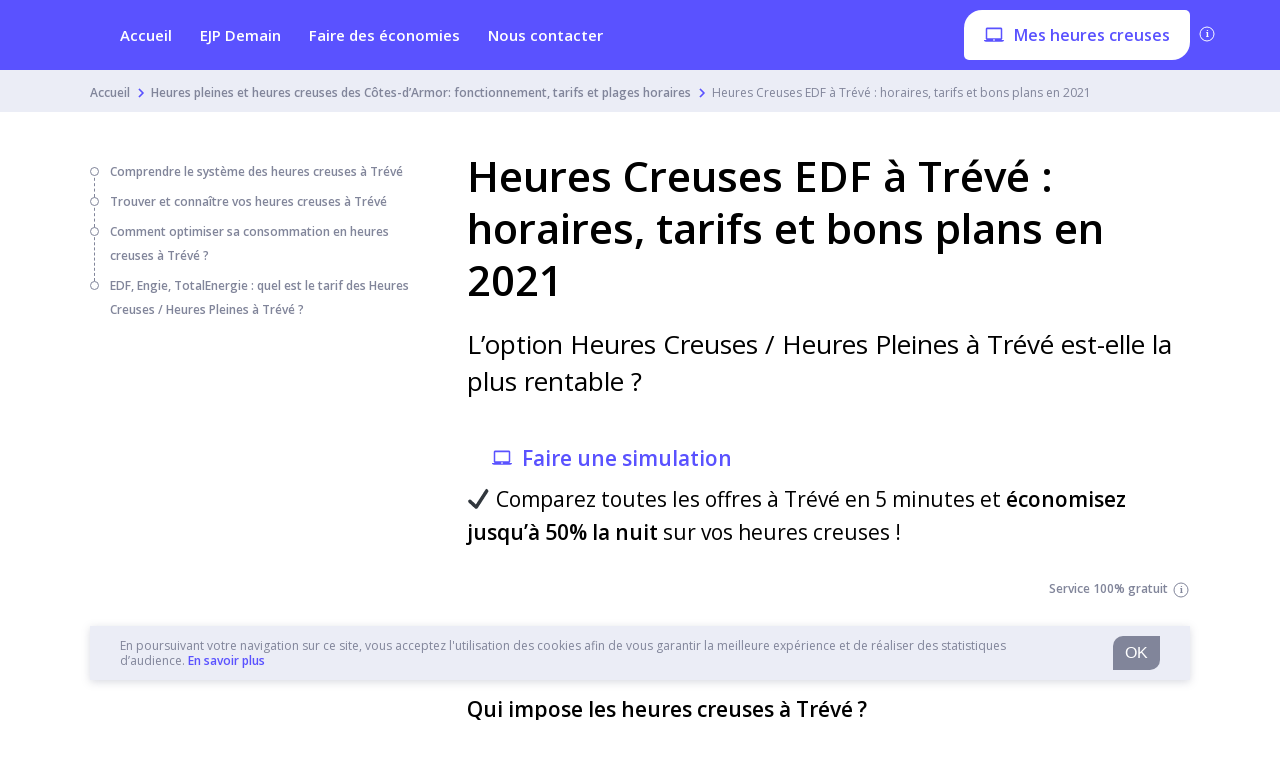

--- FILE ---
content_type: text/html; charset=UTF-8
request_url: https://mes-heures-creuses.com/cotes-darmor/treve-22600/
body_size: 31885
content:
<!DOCTYPE html>
<html lang="fr-FR" class="no-js no-svg">
<head>
    <meta charset="UTF-8">
    <meta name="viewport" content="width=device-width, initial-scale=1">
    <link rel="profile" href="https://gmpg.org/xfn/11">
    <script>(function(html){html.className = html.className.replace(/\bno-js\b/,'js')})(document.documentElement);</script>
<meta name='robots' content='max-image-preview:large' />

	<!-- This site is optimized with the Yoast SEO plugin v14.9 - https://yoast.com/wordpress/plugins/seo/ -->
	<title>Heures Creuses EDF à Trévé : horaires, tarifs et bons plans en 2021 - mes-heures-creuses</title>
	<meta name="description" content="Comment connaître ses heures creuses à Trévé ? L&#039;option heures creuses est-elle la plus rentable à Trévé ? Mes-Heures-Creuses répond à toutes vos questions pour vous aider à choisir l’option qui vous convient le mieux." />
	<meta name="robots" content="index, follow, max-snippet:-1, max-image-preview:large, max-video-preview:-1" />
	<link rel="canonical" href="https://mes-heures-creuses.com/cotes-darmor/treve-22600/" />
	<meta property="og:locale" content="fr_FR" />
	<meta property="og:type" content="article" />
	<meta property="og:title" content="Heures Creuses EDF à Trévé : horaires, tarifs et bons plans en 2021 - mes-heures-creuses" />
	<meta property="og:description" content="Comment connaître ses heures creuses à Trévé ? L&#039;option heures creuses est-elle la plus rentable à Trévé ? Mes-Heures-Creuses répond à toutes vos questions pour vous aider à choisir l’option qui vous convient le mieux." />
	<meta property="og:url" content="https://mes-heures-creuses.com/cotes-darmor/treve-22600/" />
	<meta property="og:site_name" content="mes-heures-creuses" />
	<meta property="article:modified_time" content="2021-11-18T11:46:03+00:00" />
	<meta name="twitter:card" content="summary_large_image" />
	<!-- / Yoast SEO plugin. -->


<link rel='dns-prefetch' href='//cdn.jsdelivr.net' />
<link rel='dns-prefetch' href='//cdnjs.cloudflare.com' />
<script>
window._wpemojiSettings = {"baseUrl":"https:\/\/s.w.org\/images\/core\/emoji\/14.0.0\/72x72\/","ext":".png","svgUrl":"https:\/\/s.w.org\/images\/core\/emoji\/14.0.0\/svg\/","svgExt":".svg","source":{"concatemoji":"https:\/\/mes-heures-creuses.com\/wp-includes\/js\/wp-emoji-release.min.js?ver=6.1.9"}};
/*! This file is auto-generated */
!function(e,a,t){var n,r,o,i=a.createElement("canvas"),p=i.getContext&&i.getContext("2d");function s(e,t){var a=String.fromCharCode,e=(p.clearRect(0,0,i.width,i.height),p.fillText(a.apply(this,e),0,0),i.toDataURL());return p.clearRect(0,0,i.width,i.height),p.fillText(a.apply(this,t),0,0),e===i.toDataURL()}function c(e){var t=a.createElement("script");t.src=e,t.defer=t.type="text/javascript",a.getElementsByTagName("head")[0].appendChild(t)}for(o=Array("flag","emoji"),t.supports={everything:!0,everythingExceptFlag:!0},r=0;r<o.length;r++)t.supports[o[r]]=function(e){if(p&&p.fillText)switch(p.textBaseline="top",p.font="600 32px Arial",e){case"flag":return s([127987,65039,8205,9895,65039],[127987,65039,8203,9895,65039])?!1:!s([55356,56826,55356,56819],[55356,56826,8203,55356,56819])&&!s([55356,57332,56128,56423,56128,56418,56128,56421,56128,56430,56128,56423,56128,56447],[55356,57332,8203,56128,56423,8203,56128,56418,8203,56128,56421,8203,56128,56430,8203,56128,56423,8203,56128,56447]);case"emoji":return!s([129777,127995,8205,129778,127999],[129777,127995,8203,129778,127999])}return!1}(o[r]),t.supports.everything=t.supports.everything&&t.supports[o[r]],"flag"!==o[r]&&(t.supports.everythingExceptFlag=t.supports.everythingExceptFlag&&t.supports[o[r]]);t.supports.everythingExceptFlag=t.supports.everythingExceptFlag&&!t.supports.flag,t.DOMReady=!1,t.readyCallback=function(){t.DOMReady=!0},t.supports.everything||(n=function(){t.readyCallback()},a.addEventListener?(a.addEventListener("DOMContentLoaded",n,!1),e.addEventListener("load",n,!1)):(e.attachEvent("onload",n),a.attachEvent("onreadystatechange",function(){"complete"===a.readyState&&t.readyCallback()})),(e=t.source||{}).concatemoji?c(e.concatemoji):e.wpemoji&&e.twemoji&&(c(e.twemoji),c(e.wpemoji)))}(window,document,window._wpemojiSettings);
</script>
<style>
img.wp-smiley,
img.emoji {
	display: inline !important;
	border: none !important;
	box-shadow: none !important;
	height: 1em !important;
	width: 1em !important;
	margin: 0 0.07em !important;
	vertical-align: -0.1em !important;
	background: none !important;
	padding: 0 !important;
}
</style>
	<link rel='stylesheet' id='classic-theme-styles-css' href='https://mes-heures-creuses.com/wp-includes/css/classic-themes.min.css?ver=1' media='all' />
<style id='global-styles-inline-css'>
body{--wp--preset--color--black: #000000;--wp--preset--color--cyan-bluish-gray: #abb8c3;--wp--preset--color--white: #ffffff;--wp--preset--color--pale-pink: #f78da7;--wp--preset--color--vivid-red: #cf2e2e;--wp--preset--color--luminous-vivid-orange: #ff6900;--wp--preset--color--luminous-vivid-amber: #fcb900;--wp--preset--color--light-green-cyan: #7bdcb5;--wp--preset--color--vivid-green-cyan: #00d084;--wp--preset--color--pale-cyan-blue: #8ed1fc;--wp--preset--color--vivid-cyan-blue: #0693e3;--wp--preset--color--vivid-purple: #9b51e0;--wp--preset--gradient--vivid-cyan-blue-to-vivid-purple: linear-gradient(135deg,rgba(6,147,227,1) 0%,rgb(155,81,224) 100%);--wp--preset--gradient--light-green-cyan-to-vivid-green-cyan: linear-gradient(135deg,rgb(122,220,180) 0%,rgb(0,208,130) 100%);--wp--preset--gradient--luminous-vivid-amber-to-luminous-vivid-orange: linear-gradient(135deg,rgba(252,185,0,1) 0%,rgba(255,105,0,1) 100%);--wp--preset--gradient--luminous-vivid-orange-to-vivid-red: linear-gradient(135deg,rgba(255,105,0,1) 0%,rgb(207,46,46) 100%);--wp--preset--gradient--very-light-gray-to-cyan-bluish-gray: linear-gradient(135deg,rgb(238,238,238) 0%,rgb(169,184,195) 100%);--wp--preset--gradient--cool-to-warm-spectrum: linear-gradient(135deg,rgb(74,234,220) 0%,rgb(151,120,209) 20%,rgb(207,42,186) 40%,rgb(238,44,130) 60%,rgb(251,105,98) 80%,rgb(254,248,76) 100%);--wp--preset--gradient--blush-light-purple: linear-gradient(135deg,rgb(255,206,236) 0%,rgb(152,150,240) 100%);--wp--preset--gradient--blush-bordeaux: linear-gradient(135deg,rgb(254,205,165) 0%,rgb(254,45,45) 50%,rgb(107,0,62) 100%);--wp--preset--gradient--luminous-dusk: linear-gradient(135deg,rgb(255,203,112) 0%,rgb(199,81,192) 50%,rgb(65,88,208) 100%);--wp--preset--gradient--pale-ocean: linear-gradient(135deg,rgb(255,245,203) 0%,rgb(182,227,212) 50%,rgb(51,167,181) 100%);--wp--preset--gradient--electric-grass: linear-gradient(135deg,rgb(202,248,128) 0%,rgb(113,206,126) 100%);--wp--preset--gradient--midnight: linear-gradient(135deg,rgb(2,3,129) 0%,rgb(40,116,252) 100%);--wp--preset--duotone--dark-grayscale: url('#wp-duotone-dark-grayscale');--wp--preset--duotone--grayscale: url('#wp-duotone-grayscale');--wp--preset--duotone--purple-yellow: url('#wp-duotone-purple-yellow');--wp--preset--duotone--blue-red: url('#wp-duotone-blue-red');--wp--preset--duotone--midnight: url('#wp-duotone-midnight');--wp--preset--duotone--magenta-yellow: url('#wp-duotone-magenta-yellow');--wp--preset--duotone--purple-green: url('#wp-duotone-purple-green');--wp--preset--duotone--blue-orange: url('#wp-duotone-blue-orange');--wp--preset--font-size--small: 13px;--wp--preset--font-size--medium: 20px;--wp--preset--font-size--large: 36px;--wp--preset--font-size--x-large: 42px;--wp--preset--spacing--20: 0.44rem;--wp--preset--spacing--30: 0.67rem;--wp--preset--spacing--40: 1rem;--wp--preset--spacing--50: 1.5rem;--wp--preset--spacing--60: 2.25rem;--wp--preset--spacing--70: 3.38rem;--wp--preset--spacing--80: 5.06rem;}:where(.is-layout-flex){gap: 0.5em;}body .is-layout-flow > .alignleft{float: left;margin-inline-start: 0;margin-inline-end: 2em;}body .is-layout-flow > .alignright{float: right;margin-inline-start: 2em;margin-inline-end: 0;}body .is-layout-flow > .aligncenter{margin-left: auto !important;margin-right: auto !important;}body .is-layout-constrained > .alignleft{float: left;margin-inline-start: 0;margin-inline-end: 2em;}body .is-layout-constrained > .alignright{float: right;margin-inline-start: 2em;margin-inline-end: 0;}body .is-layout-constrained > .aligncenter{margin-left: auto !important;margin-right: auto !important;}body .is-layout-constrained > :where(:not(.alignleft):not(.alignright):not(.alignfull)){max-width: var(--wp--style--global--content-size);margin-left: auto !important;margin-right: auto !important;}body .is-layout-constrained > .alignwide{max-width: var(--wp--style--global--wide-size);}body .is-layout-flex{display: flex;}body .is-layout-flex{flex-wrap: wrap;align-items: center;}body .is-layout-flex > *{margin: 0;}:where(.wp-block-columns.is-layout-flex){gap: 2em;}.has-black-color{color: var(--wp--preset--color--black) !important;}.has-cyan-bluish-gray-color{color: var(--wp--preset--color--cyan-bluish-gray) !important;}.has-white-color{color: var(--wp--preset--color--white) !important;}.has-pale-pink-color{color: var(--wp--preset--color--pale-pink) !important;}.has-vivid-red-color{color: var(--wp--preset--color--vivid-red) !important;}.has-luminous-vivid-orange-color{color: var(--wp--preset--color--luminous-vivid-orange) !important;}.has-luminous-vivid-amber-color{color: var(--wp--preset--color--luminous-vivid-amber) !important;}.has-light-green-cyan-color{color: var(--wp--preset--color--light-green-cyan) !important;}.has-vivid-green-cyan-color{color: var(--wp--preset--color--vivid-green-cyan) !important;}.has-pale-cyan-blue-color{color: var(--wp--preset--color--pale-cyan-blue) !important;}.has-vivid-cyan-blue-color{color: var(--wp--preset--color--vivid-cyan-blue) !important;}.has-vivid-purple-color{color: var(--wp--preset--color--vivid-purple) !important;}.has-black-background-color{background-color: var(--wp--preset--color--black) !important;}.has-cyan-bluish-gray-background-color{background-color: var(--wp--preset--color--cyan-bluish-gray) !important;}.has-white-background-color{background-color: var(--wp--preset--color--white) !important;}.has-pale-pink-background-color{background-color: var(--wp--preset--color--pale-pink) !important;}.has-vivid-red-background-color{background-color: var(--wp--preset--color--vivid-red) !important;}.has-luminous-vivid-orange-background-color{background-color: var(--wp--preset--color--luminous-vivid-orange) !important;}.has-luminous-vivid-amber-background-color{background-color: var(--wp--preset--color--luminous-vivid-amber) !important;}.has-light-green-cyan-background-color{background-color: var(--wp--preset--color--light-green-cyan) !important;}.has-vivid-green-cyan-background-color{background-color: var(--wp--preset--color--vivid-green-cyan) !important;}.has-pale-cyan-blue-background-color{background-color: var(--wp--preset--color--pale-cyan-blue) !important;}.has-vivid-cyan-blue-background-color{background-color: var(--wp--preset--color--vivid-cyan-blue) !important;}.has-vivid-purple-background-color{background-color: var(--wp--preset--color--vivid-purple) !important;}.has-black-border-color{border-color: var(--wp--preset--color--black) !important;}.has-cyan-bluish-gray-border-color{border-color: var(--wp--preset--color--cyan-bluish-gray) !important;}.has-white-border-color{border-color: var(--wp--preset--color--white) !important;}.has-pale-pink-border-color{border-color: var(--wp--preset--color--pale-pink) !important;}.has-vivid-red-border-color{border-color: var(--wp--preset--color--vivid-red) !important;}.has-luminous-vivid-orange-border-color{border-color: var(--wp--preset--color--luminous-vivid-orange) !important;}.has-luminous-vivid-amber-border-color{border-color: var(--wp--preset--color--luminous-vivid-amber) !important;}.has-light-green-cyan-border-color{border-color: var(--wp--preset--color--light-green-cyan) !important;}.has-vivid-green-cyan-border-color{border-color: var(--wp--preset--color--vivid-green-cyan) !important;}.has-pale-cyan-blue-border-color{border-color: var(--wp--preset--color--pale-cyan-blue) !important;}.has-vivid-cyan-blue-border-color{border-color: var(--wp--preset--color--vivid-cyan-blue) !important;}.has-vivid-purple-border-color{border-color: var(--wp--preset--color--vivid-purple) !important;}.has-vivid-cyan-blue-to-vivid-purple-gradient-background{background: var(--wp--preset--gradient--vivid-cyan-blue-to-vivid-purple) !important;}.has-light-green-cyan-to-vivid-green-cyan-gradient-background{background: var(--wp--preset--gradient--light-green-cyan-to-vivid-green-cyan) !important;}.has-luminous-vivid-amber-to-luminous-vivid-orange-gradient-background{background: var(--wp--preset--gradient--luminous-vivid-amber-to-luminous-vivid-orange) !important;}.has-luminous-vivid-orange-to-vivid-red-gradient-background{background: var(--wp--preset--gradient--luminous-vivid-orange-to-vivid-red) !important;}.has-very-light-gray-to-cyan-bluish-gray-gradient-background{background: var(--wp--preset--gradient--very-light-gray-to-cyan-bluish-gray) !important;}.has-cool-to-warm-spectrum-gradient-background{background: var(--wp--preset--gradient--cool-to-warm-spectrum) !important;}.has-blush-light-purple-gradient-background{background: var(--wp--preset--gradient--blush-light-purple) !important;}.has-blush-bordeaux-gradient-background{background: var(--wp--preset--gradient--blush-bordeaux) !important;}.has-luminous-dusk-gradient-background{background: var(--wp--preset--gradient--luminous-dusk) !important;}.has-pale-ocean-gradient-background{background: var(--wp--preset--gradient--pale-ocean) !important;}.has-electric-grass-gradient-background{background: var(--wp--preset--gradient--electric-grass) !important;}.has-midnight-gradient-background{background: var(--wp--preset--gradient--midnight) !important;}.has-small-font-size{font-size: var(--wp--preset--font-size--small) !important;}.has-medium-font-size{font-size: var(--wp--preset--font-size--medium) !important;}.has-large-font-size{font-size: var(--wp--preset--font-size--large) !important;}.has-x-large-font-size{font-size: var(--wp--preset--font-size--x-large) !important;}
.wp-block-navigation a:where(:not(.wp-element-button)){color: inherit;}
:where(.wp-block-columns.is-layout-flex){gap: 2em;}
.wp-block-pullquote{font-size: 1.5em;line-height: 1.6;}
</style>
<link rel='stylesheet' id='contact-form-7-css' href='https://mes-heures-creuses.com/wp-content/plugins/contact-form-7/includes/css/styles.css?ver=5.2.2' media='all' />
<link rel='stylesheet' id='shortcodes-css' href='https://mes-heures-creuses.com/wp-content/plugins/papernest-shortcodes/themes/lugia/assets/dist/css/shortcodes.min.1595517427764.css?ver=6.1.9' media='all' />
<link rel='stylesheet' rel='preload' as='style' onload="this.onload=null;this.rel='stylesheet'" id='simple-bar-style' href='//cdn.jsdelivr.net/npm/simplebar@latest/dist/simplebar.css?ver=6.1.9' type='text/css' media='all' />
<noscript><link rel='stylesheet' href='//cdn.jsdelivr.net/npm/simplebar@latest/dist/simplebar.css?ver=6.1.9'></noscript><link rel='stylesheet' id='main-css' href='https://mes-heures-creuses.com/wp-content/themes/lugia/assets/dist/css/main.min.1595517346051.css?ver=6.1.9' media='all' />
<link rel='stylesheet' id='lugia_admin-css' href='https://mes-heures-creuses.com/wp-content/themes/lugia/assets/dist/css/lugia_admin.min.1594038049968.css?ver=6.1.9' media='all' />
<link rel="https://api.w.org/" href="https://mes-heures-creuses.com/wp-json/" /><link rel="alternate" type="application/json" href="https://mes-heures-creuses.com/wp-json/wp/v2/pages/2730" /><link rel="EditURI" type="application/rsd+xml" title="RSD" href="https://mes-heures-creuses.com/xmlrpc.php?rsd" />
<link rel="wlwmanifest" type="application/wlwmanifest+xml" href="https://mes-heures-creuses.com/wp-includes/wlwmanifest.xml" />
<meta name="generator" content="WordPress 6.1.9" />
<link rel='shortlink' href='https://mes-heures-creuses.com/?p=2730' />
<link rel="alternate" type="application/json+oembed" href="https://mes-heures-creuses.com/wp-json/oembed/1.0/embed?url=https%3A%2F%2Fmes-heures-creuses.com%2Fcotes-darmor%2Ftreve-22600%2F" />
<link rel="alternate" type="text/xml+oembed" href="https://mes-heures-creuses.com/wp-json/oembed/1.0/embed?url=https%3A%2F%2Fmes-heures-creuses.com%2Fcotes-darmor%2Ftreve-22600%2F&#038;format=xml" />
<!-- start Simple Custom CSS and JS -->
<style>
/* Add your CSS code here.

For example:
.example {
    color: red;
}

For brushing up on your CSS knowledge, check out http://www.w3schools.com/css/css_syntax.asp

End of comment */ 

a.link button button__main button--small city-banner__button {
	border-radius: 18px 5px;
    background-color: #5a52ff;
    display: inline-flex;
    align-items: center;
}

div.city-banner__app city-info city-info__float city-info--app{
	  
}

.city-banner .city-info__float {
    position: relative;
    background: #fff;
    z-index: 10;
    box-shadow: 0 3px 8px 0 rgba(129,133,154,.5);
    border-radius: 5px;
}

div.special-cta special-cta__container{
    margin: 0;
    padding: 0;
    border: 0;
    font-size: 100%;
    font: inherit;
    vertical-align: baseline;
}


</style>
<!-- end Simple Custom CSS and JS -->
<!-- Google Tag Manager -->
<script>(function(w,d,s,l,i){w[l]=w[l]||[];w[l].push({'gtm.start':
new Date().getTime(),event:'gtm.js'});var f=d.getElementsByTagName(s)[0],
j=d.createElement(s),dl=l!='dataLayer'?'&l='+l:'';j.async=true;j.src=
'https://www.googletagmanager.com/gtm.js?id='+i+dl;f.parentNode.insertBefore(j,f);
})(window,document,'script','dataLayer','GTM-MN9BHCR');</script>
<!-- End Google Tag Manager -->
		<link rel="pingback" href="https://mes-heures-creuses.com/xmlrpc.php">

<!-- Schema & Structured Data For WP v1.9.49.1 - -->
<script type="application/ld+json" class="saswp-schema-markup-output">
[{"@context":"https:\/\/schema.org","@graph":[{"@context":"https:\/\/schema.org","@type":"SiteNavigationElement","@id":"https:\/\/mes-heures-creuses.com\/#header_menu","name":"Accueil","url":"https:\/\/mes-heures-creuses.com"},{"@context":"https:\/\/schema.org","@type":"SiteNavigationElement","@id":"https:\/\/mes-heures-creuses.com\/#header_menu","name":"EJP Demain","url":"https:\/\/mes-heures-creuses.com\/planning-ejp\/"},{"@context":"https:\/\/schema.org","@type":"SiteNavigationElement","@id":"https:\/\/mes-heures-creuses.com\/#header_menu","name":"Faire des \u00e9conomies","url":"https:\/\/mes-heures-creuses.com\/economies-heures-creuses\/"},{"@context":"https:\/\/schema.org","@type":"SiteNavigationElement","@id":"https:\/\/mes-heures-creuses.com\/#header_menu","name":"Nous contacter","url":"https:\/\/mes-heures-creuses.com\/nous-contacter\/"}]},

{"@context":"https:\/\/schema.org","@type":"BreadcrumbList","@id":"https:\/\/mes-heures-creuses.com\/cotes-darmor\/treve-22600\/#breadcrumb","itemListElement":[{"@type":"ListItem","position":1,"item":{"@id":"https:\/\/mes-heures-creuses.com","name":"mes-heures-creuses"}},{"@type":"ListItem","position":2,"item":{"@id":"https:\/\/mes-heures-creuses.com\/cotes-darmor\/","name":"Heures pleines et heures creuses des C\u00f4tes-d&#8217;Armor: fonctionnement, tarifs et plages horaires"}},{"@type":"ListItem","position":3,"item":{"@id":"https:\/\/mes-heures-creuses.com\/cotes-darmor\/treve-22600\/","name":"Heures Creuses EDF \u00e0 Tr\u00e9v\u00e9 : horaires, tarifs et bons plans en 2021"}}]},

{"@context":"https:\/\/schema.org","@type":"SoftwareApplication","@id":"https:\/\/mes-heures-creuses.com\/cotes-darmor\/treve-22600\/#SoftwareApplication","datePublished":"2021-01-14T15:10:08+00:00","dateModified":"2021-11-18T11:46:03+00:00","author":{"@type":"Person","name":"ambroise","description":"","url":"https:\/\/mes-heures-creuses.com\/author\/ambroise\/","sameAs":[],"image":{"@type":"ImageObject","url":"https:\/\/secure.gravatar.com\/avatar\/a049bfe56b6bbd95324cf63a9ef12d35?s=96&d=mm&r=g","height":96,"width":96}},"publisher":{"@type":"Organization","name":"mes-heures-creuses","url":"https:\/\/mes-heures-creuses.com"},"name":"mes-heures-creuses","operatingSystem":"Web-based","applicationCategory":"Comparator","offers":{"price":"0.00","priceCurrency":"EUR"},"aggregateRating":{"@type":"AggregateRating","ratingValue":"4.7","ratingCount":"1103"}},

{"@context":"https:\/\/schema.org","@type":"Article","@id":"https:\/\/mes-heures-creuses.com\/cotes-darmor\/treve-22600\/#article","url":"https:\/\/mes-heures-creuses.com\/cotes-darmor\/treve-22600\/","inLanguage":"fr-FR","mainEntityOfPage":"https:\/\/mes-heures-creuses.com\/cotes-darmor\/treve-22600\/","headline":"Heures Creuses EDF \u00e0 Tr\u00e9v\u00e9 : horaires, tarifs et bons plans en 2021","description":"Comment conna\u00eetre ses heures creuses \u00e0 Tr\u00e9v\u00e9 ? L'option heures creuses est-elle la plus rentable \u00e0 Tr\u00e9v\u00e9 ? Mes-Heures-Creuses r\u00e9pond \u00e0 toutes vos questions pour vous aider \u00e0 choisir l\u2019option qui vous convient le mieux.","articleBody":"Comprendre le syst\u00e8me des heures creuses \u00e0 Tr\u00e9v\u00e9     Qui impose les heures creuses \u00e0 Tr\u00e9v\u00e9 ?  Vous ne pouvez malheureusement pas choisir vos heures creuses, et ce, quelle que soit la commune. Ces derni\u00e8res sont impos\u00e9es par Enedis, le gestionnaire principal du r\u00e9seau de distribution d\u2019\u00e9lectricit\u00e9 en France.    Il est possible que vos heures creuses ne soient pas d\u00e9finies par Enedis. Dans ce cas, les plages horaires d\u2019heures creuses sont d\u00e9termin\u00e9es par les SICAE qui sont, comme Enedis, des gestionnaires du r\u00e9seau \u00e9lectrique en France. Environ 5% des communes d\u00e9pendent des SICAE. Si votre commune est concern\u00e9e, contactez la SICAE de votre d\u00e9partement.   Heures creuses, heures pleines, heures super creuses : qu\u2019est-ce-que c\u2019est ?  Pendant certaines heures de la journ\u00e9e, g\u00e9n\u00e9ralement la nuit, le prix de l\u2019\u00e9lectricit\u00e9 est moins cher. Ces heures, au nombre de huit, sont appel\u00e9es \u201cheures creuses\u201d. Elles permettent de  b\u00e9n\u00e9ficier d\u2019un prix plus avantageux du kWh et donc de faire des \u00e9conomies. Par opposition, les seize heures restantes de la journ\u00e9e sont appel\u00e9es \u201cheures pleines\u201d. Sur les heures pleines, le prix de l'\u00e9lectricit\u00e9 est quant \u00e0 lui plus cher.    Les heures super creuses suivent la m\u00eame logique que les heures creuses \u00e0 la diff\u00e9rence qu\u2019elles sont encore moins ch\u00e8res entre 2h et 6h du matin. Les heures super creuses sont propos\u00e9es par TotalEnergie (anciennement Total Direct Energie) pour les foyers \u00e9quip\u00e9s d\u2019un compteur Linky.   Trouver et conna\u00eetre vos heures creuses \u00e0 Tr\u00e9v\u00e9  Les heures creuses \u00e0 Tr\u00e9v\u00e9  Ci-apr\u00e8s les heures creuses \u00e0 Tr\u00e9v\u00e9 :    Plage 1 : 00H00 08H00  Plage 2 : 23H30 07H30  Plage 3 : 01H30 07H30 ; 12H30 14H30 Plage 4 : 22H30 06H30     Ces plages horaires d\u2019heures creuses \u00e0 Tr\u00e9v\u00e9 sont des plages indicatives. Pour trouver vos heures creuses exactes, reportez vous \u00e0 votre derni\u00e8re facture d\u2019\u00e9lectricit\u00e9 ou bien regardez votre compteur Linky.  Retrouvez les heures creuses des principales communes aux alentours :       Pl\u00e9rin      Lamballe      Ploufragan      Dinan      Loud\u00e9ac      Tr\u00e9gueux     Voir ses heures creuses avec son compteur Linky   Pour les personnes \u00e9quip\u00e9es d\u2019un compteur Linky, il est tr\u00e8s facile de conna\u00eetre ses heures creuses.  A l\u2019aide des boutons \u201c+\u201d et \u201c-\u201d de votre compteur, faites d\u00e9filer les informations et vous saurez en un coup d'\u0153il vos plages horaires d\u2019heures creuses (si vous avez souscrit \u00e0 l\u2019option).   En plus de conna\u00eetre vos heures creuses, vous pouvez diff\u00e9rencier la part de votre consommation en heures creuses et en heures pleines, tr\u00e8s pratique pour faire baisser ses factures d\u2019\u00e9lectricit\u00e9 !    Comment optimiser sa consommation en heures creuses \u00e0 Tr\u00e9v\u00e9 ?  En programmant votre machine \u00e0 laver, lave-vaisselle, et gros \u00e9lectrom\u00e9nager sur les heures creuses   Au moins 40% de votre consommation en \u00e9lectricit\u00e9 doit \u00eatre faite sur les heures creuses pour que cette option soit plus rentable que l\u2019option base. Programmez non seulement votre chauffe-eau sur les heures creuses mais aussi votre machine \u00e0 laver, s\u00e8che linge, lave vaisselle et autres appareils \u00e9nergivores.   Pour tirer encore plus profit des heures creuses, utilisez id\u00e9alement des prises programmables pour charger votre smartphone ou PC seulement le temps qu\u2019il faut. Il s\u2019agit d\u2019un  moyen facile pour faire \u00e0 la fois des \u00e9conomies et pour pr\u00e9server les batteries de vos appareils.   Pour conclure, pour continuer de baisser votre consommation d'\u00e9lectricit\u00e9 et faire des \u00e9conomies, vous pouvez :   \u00e9teindre vos appareils en veille  (TV, micro-ondes, grille-pain, gros \u00e9lectrom\u00e9nager\u2026) en les d\u00e9branchant d\u00e8s que vous avez termin\u00e9 de les utiliser  cuisiner de mani\u00e8re \u00e9conome en couvrant vos casseroles, en optant pour des plaques \u00e0 induction, et en utilisant votre micro-onde plut\u00f4t que votre four pour r\u00e9chauffer vos aliments utiliser des ampoules \u00e0 \u00e9conomie d\u2019\u00e9nergie     Chauffe-eau : les bons r\u00e9flexes \u00e0 adopter   Le chauffage de l\u2019eau, selon l\u2019Agence de la transition \u00e9nerg\u00e9tique \u00e9cologique (ADEME), peut repr\u00e9senter jusqu\u2019\u00e0 15% de votre consommation d\u2019\u00e9lectricit\u00e9. Il est donc important de r\u00e9gler votre chauffe-eau pendant les heures creuses pour les rentabiliser au mieux.   Si vous n\u2019\u00eates pas s\u00fbr que votre chauffe-eau fonctionne pendant les heures creuses, regardez votre tableau \u00e9lectrique. Trois positions sont possibles pour le contacteur de votre chauffe-eau :   I - Le chauffe-eau fonctionne 24h sur 24, en heures creuses et pleines   A - Le chauffe-eau ne fonctionne que pendant vos heures creuses. R\u00e9glez le contacteur sur cette position  pour faire fonctionner le chauffe-eau sur les heures creuses. 0 - Le courant est interrompu dans votre logement, aucun appareil \u00e9lectrique ne fonctionne       EDF, Engie, TotalEnergie : quel est le tarif des Heures Creuses \/ Heures Pleines \u00e0 Tr\u00e9v\u00e9 ?  \u200b\u200b Les heures creuses \u00e0 Tr\u00e9v\u00e9 : une bonne affaire \u200b\u200b?    En \u00e9change d\u2019un prix du kWh plus avantageux durant les heures creuses, vous devez payer l\u2019\u00e9lectricit\u00e9 \u00e0 un prix plus cher le reste de la journ\u00e9e. Afin d\u2019\u00eatre rentables, les heures creuses n\u00e9cessitent donc un  tr\u00e8s bon sens de l\u2019organisation en reportant la majeure partie de votre consommation d\u2019\u00e9lectricit\u00e9 la nuit. Il est donc n\u00e9cessaire de bien analyser ses habitudes de consommation pour ne pas risquer d\u2019\u00eatre p\u00e9nalis\u00e9.   Finalement, gardez \u00e0 l\u2019esprit qu\u2019EDF n\u2019est pas le seul fournisseur d\u2019\u00e9lectricit\u00e9 \u00e0 Tr\u00e9v\u00e9 . Depuis 2007, date d\u2019ouverture du march\u00e9 de l'\u00e9lectricit\u00e9 \u00e0 la concurrence, il existe plus d\u2019une trentaine de fournisseurs d'\u00e9lectricit\u00e9 en France. Renseignez-vous donc bien sur les fournisseurs et leurs diff\u00e9rentes offres \u00e0 Tr\u00e9v\u00e9.     EDF : comparaison des tarifs des options Heures Creuses\/ Heures Pleines et Base \u00e0 Tr\u00e9v\u00e9    Tableau des tarifs des options Base et Heures Creuses\/Heures Pleines\u201d d\u2019EDF              Puissance     Prix du kWh Heures Pleines EDF \u00e0 Tr\u00e9v\u00e9     Prix du kWh Heures Creuses EDF \u00e0 Tr\u00e9v\u00e9     Prix du kWh Option Base EDF \u00e0 Tr\u00e9v\u00e9             6 kVA     0,1821 \u20ac     0,1360 \u20ac     0,1558 \u20ac           9 kVA     0,1821 \u20ac     0,1360 \u20ac     0,1558 \u20ac           12 kVA     0,1821 \u20ac     0,1360 \u20ac     0,1558 \u20ac           15 kVA     0,1821 \u20ac     0,1360 \u20ac     0,1558 \u20ac           24 kVA     0,1821 \u20ac     0,1360 \u20ac     0,1558 \u20ac","keywords":"","datePublished":"2021-01-14T15:10:08+00:00","dateModified":"2021-11-18T11:46:03+00:00","author":{"@type":"Person","name":"ambroise","description":"","url":"https:\/\/mes-heures-creuses.com\/author\/ambroise\/","sameAs":[],"image":{"@type":"ImageObject","url":"https:\/\/secure.gravatar.com\/avatar\/a049bfe56b6bbd95324cf63a9ef12d35?s=96&d=mm&r=g","height":96,"width":96}},"publisher":{"@type":"Organization","logo":{"@type":"ImageObject","url":"","width":"","height":""},"name":"mes-heures-creuses"},"image":"6MSS4sb4^33H2)zGJ5rZb4po"}]
</script>

<link rel="icon" href="https://mes-heures-creuses.com/wp-content/uploads/sites/44/2021/09/cropped-favicon-32x32.png" sizes="32x32" />
<link rel="icon" href="https://mes-heures-creuses.com/wp-content/uploads/sites/44/2021/09/cropped-favicon-192x192.png" sizes="192x192" />
<link rel="apple-touch-icon" href="https://mes-heures-creuses.com/wp-content/uploads/sites/44/2021/09/cropped-favicon-180x180.png" />
<meta name="msapplication-TileImage" content="https://mes-heures-creuses.com/wp-content/uploads/sites/44/2021/09/cropped-favicon-270x270.png" />
                <link rel="preconnect" href="https://fonts.gstatic.com/" crossorigin>
            <link rel="stylesheet" href="https://fonts.googleapis.com/css2?family=Open+Sans:wght@400;600&display=swap" >
            
            <style type='text/css'>
                :root {
                    --font-name: Open Sans;
                    --font-regular: 400;
                    --font-medium: 600;
                }
            </style>
        </head>

<body class="page-template-default page page-id-2730 page-child parent-pageid-852 wp-embed-responsive call-opened body--breadcrumbs-top has-header-image page-two-column colors-light" id="body">
<script>
    var e={'franceenergy':{1:{start:6,end:19},2:{start:6,end:19},3:{start:6,end:19},4:{start:6,end:19},5:{start:6,end:19},6:{start:7,end:15.3},0:{start:9,end:17}},'francebox':{1:{start:6,end:19},2:{start:6,end:19},3:{start:6,end:19},4:{start:6,end:19},5:{start:6,end:19},6:{start:7.3,end:15.3},0:{}},'spain':{1:{},2:{},3:{},4:{},5:{},6:{},0:{}},'italy':{1:{},2:{},3:{},4:{},5:{},6:{},0:{}}};var t="france";var d="mortgage";var n=new Date;var a=n.getUTCHours()+n.getUTCMinutes()/100;if(t!=="france")d="";var b=document.getElementById('body');if(e[t+d]!==undefined){var r=e[t+d][n.getUTCDay()];if(r.end===undefined||r.start===undefined){if(b.classList.contains('call-opened')===!1){b.classList.add("call-opened")}}else{if((a>r.end||a<r.start)&&document.URL.indexOf("mode=day")===-1||document.URL.indexOf("mode=night")>-1){b.classList.remove("call-opened");b.classList.add("call-closed")}else{b.classList.remove("call-closed");b.classList.add("call-opened")}}}else{b.classList.remove("call-opened");b.classList.add("call-closed")}
</script>
<div id="page" class="site lugia-theme">
    <header class="header">

        <div class="cookies-disclaimer__wrapper">
    <div class="cookies-disclaimer">
        <div class="cookies-disclaimer__content">
            <p class="paragraph paragraph--small cookies-disclaimer__text">
                En poursuivant votre navigation sur ce site, vous acceptez l'utilisation des cookies afin de vous garantir la meilleure expérience et de réaliser des statistiques d’audience. <a class="link cookies-disclaimer__link" href="/mentions-legales" title="Mentions Légales">En savoir plus</a>            </p>
            <button class="cookies-disclaimer__close button button--grey">
                OK            </button>
        </div>
    </div>
</div>
        <nav class="nav">
            <div class="nav__container">
                
                    <a href="https://mes-heures-creuses.com/" class="logo--big" rel="home">

                                    </a>

                <a href="https://mes-heures-creuses.com/" class="logo--small" rel="home">

                                    </a>
                
                    <button class="button button__hamburger nav__button js-toggle-nav">
                        <span class="icon-bar"></span>
                        <span class="icon-bar"></span>
                        <span class="icon-bar"></span>
                    </button>

                    <ul class='list nav__list jsPanel'><li class='list__item nav__item nav__item--has-0-sublist js-toggle-subnav nav__item--first-panel'>
            <a href='https://mes-heures-creuses.com' class='link link--color-white link--font-weight-medium nav__link'>Accueil</a></li><li class='list__item nav__item nav__item--has-0-sublist js-toggle-subnav nav__item--first-panel'>
            <a href='https://mes-heures-creuses.com/planning-ejp/' class='link link--color-white link--font-weight-medium nav__link'>EJP Demain</a></li><li class='list__item nav__item nav__item--has-0-sublist js-toggle-subnav nav__item--first-panel'>
            <a href='https://mes-heures-creuses.com/economies-heures-creuses/' class='link link--color-white link--font-weight-medium nav__link'>Faire des économies</a></li><li class='list__item nav__item nav__item--has-0-sublist js-toggle-subnav nav__item--first-panel'>
            <a href='https://mes-heures-creuses.com/nous-contacter/' class='link link--color-white link--font-weight-medium nav__link'>Nous contacter</a></li></ul>
                                    <div class="nav__cta-container nav__cta-with-link-to-app">
                        <div class="cta-big-nav">
                            
        <div class="show-call-opened nav__cta-content ">
            <div class="nav__cta-call">
                <a  class="link button--small button--header-call button--reverse" href="https://papernest.typeform.com/to/Qw5qfHvO">
                    <span class="nav__content-text">
                        <span class="nav__beside-cta-call">Mes heures creuses</span>
                        <span class="nav__text-call button--icon icon--phone">
                            <svg class="phone-svg" xmlns="http://www.w3.org/2000/svg" width="12" height="12" viewBox="0 0 24 24">
                                <path fill="currentColor" fill-rule="evenodd" d="M22.223 15.985c-1.511 0-2.993-.237-4.4-.7-.62-.212-1.373-.024-1.766.38l-2.828 2.133C9.968 16.075 7.9 14.008 6.2 10.772L8.29 7.997a1.79 1.79 0 0 0 .44-1.815 14.006 14.006 0 0 1-.702-4.405C8.028.797 7.23 0 6.25 0H1.778C.797 0 0 .797 0 1.777 0 14.031 9.969 24 22.223 24A1.78 1.78 0 0 0 24 22.222v-4.46c0-.98-.797-1.777-1.777-1.777"/>
                            </svg>
                            <span >https://papernest.typeform.com/to/Qw5qfHvO</span>
                        </span>
                    </span>
                    <span class="nav__service"> </span>
                </a>
                <div class="free-call ">Mes heures creuses</div>
            </div>
        </div>        <div class="show-call-closed nav__cta-content nav__cta-content--with-link-to-app ">
            <span class="link button__main button--small button--header-app button--reverse no-scroll"
                data-rel="https://papernest.typeform.com/to/Qw5qfHvO"
                target="_blank">
        
                <svg class="computer-svg" xmlns="http://www.w3.org/2000/svg" width="20" height="20" viewBox="0 0 24 24">
                    <path fill="currentColor" fill-rule="nonzero" d="M20 18c1.1 0 1.99-.9 1.99-2L22 5c0-1.1-.9-2-2-2H4c-1.1 0-2 .9-2 2v11c0 1.1.9 2 2 2H0c0 1.1.9 2 2 2h20c1.1 0 2-.9 2-2h-4zM4 5h16v11H4V5zm8 14c-.55 0-1-.45-1-1s.45-1 1-1 1 .45 1 1-.45 1-1 1z"/>
                </svg>
                <span class="primary-text-app">Mes heures creuses </span>
                <span class="secondary-text-app">Mes heures creuses</span>
            </span>
        </div>                             <div class="information information--header">
                                <p class="paragraph paragraph--info paragraph--header">
                                    <svg class="info" xmlns="http://www.w3.org/2000/svg" width="16" height="16" viewBox="0 0 16 16">
                                        <g fill="transparent" fill-rule="evenodd" transform="translate(1 1)">
                                            <text fill="currentColor" font-family="Avenir-Heavy, Avenir" font-size="10" font-weight="600">
                                                <tspan x="5.7" y="10">i</tspan>
                                            </text>
                                            <circle cx="7" cy="7" r="7" stroke="currentColor"/>
                                        </g>
                                    </svg>
                                </p>
                            </div>
                                                    </div>

                        <div class="cta-small-nav">
                            
        <div class="show-call-opened nav__cta-content ">
            <div class="nav__cta-call">
                <a  class="link button--small button--header-call button--reverse" href="https://papernest.typeform.com/to/Qw5qfHvO">
                    <span class="nav__content-text">
                        <span class="nav__beside-cta-call">Mes heures creuses</span>
                        <span class="nav__text-call button--icon icon--phone">
                            <svg class="phone-svg" xmlns="http://www.w3.org/2000/svg" width="12" height="12" viewBox="0 0 24 24">
                                <path fill="currentColor" fill-rule="evenodd" d="M22.223 15.985c-1.511 0-2.993-.237-4.4-.7-.62-.212-1.373-.024-1.766.38l-2.828 2.133C9.968 16.075 7.9 14.008 6.2 10.772L8.29 7.997a1.79 1.79 0 0 0 .44-1.815 14.006 14.006 0 0 1-.702-4.405C8.028.797 7.23 0 6.25 0H1.778C.797 0 0 .797 0 1.777 0 14.031 9.969 24 22.223 24A1.78 1.78 0 0 0 24 22.222v-4.46c0-.98-.797-1.777-1.777-1.777"/>
                            </svg>
                            <span >https://papernest.typeform.com/to/Qw5qfHvO</span>
                        </span>
                    </span>
                    <span class="nav__service"> </span>
                </a>
                <div class="free-call ">Mes heures creuses</div>
            </div>
        </div>        <div class="show-call-closed nav__cta-content nav__cta-content--with-link-to-app ">
            <span class="link button__main button--small button--header-app button--reverse no-scroll"
                data-rel="https://papernest.typeform.com/to/Qw5qfHvO"
                target="_blank">
        
                <svg class="computer-svg" xmlns="http://www.w3.org/2000/svg" width="20" height="20" viewBox="0 0 24 24">
                    <path fill="currentColor" fill-rule="nonzero" d="M20 18c1.1 0 1.99-.9 1.99-2L22 5c0-1.1-.9-2-2-2H4c-1.1 0-2 .9-2 2v11c0 1.1.9 2 2 2H0c0 1.1.9 2 2 2h20c1.1 0 2-.9 2-2h-4zM4 5h16v11H4V5zm8 14c-.55 0-1-.45-1-1s.45-1 1-1 1 .45 1 1-.45 1-1 1z"/>
                </svg>
                <span class="primary-text-app">Mes heures creuses </span>
                <span class="secondary-text-app">Mes heures creuses</span>
            </span>
        </div>                             <div class="information information--header">
                                <p class="paragraph paragraph--info paragraph--header">
                                    <svg class="info" xmlns="http://www.w3.org/2000/svg" width="16" height="16" viewBox="0 0 16 16">
                                        <g fill="transparent" fill-rule="evenodd" transform="translate(1 1)">
                                            <text fill="currentColor" font-family="Avenir-Heavy, Avenir" font-size="10" font-weight="600">
                                                <tspan x="5.7" y="10">i</tspan>
                                            </text>
                                            <circle cx="7" cy="7" r="7" stroke="currentColor"/>
                                        </g>
                                    </svg>
                                </p>
                            </div>
                                                    </div>
                    </div>


                
            </div>

        </nav>

                        <div class="breadcrumbs breadcrumbs--top">
                    <div class="breadcrumbs__container">
                        <div id='breadcrumbs' class='breadcrumbs-container' itemscope itemtype='http://schema.org/BreadcrumbList'><ul><li class="breadcrumb breadcrumbs__item" itemprop="itemListElement" itemscope itemtype="http://schema.org/ListItem"><a class="link breadcrumbs__link" title='Accueil' rel='nofollow' href='/' itemprop='item'><meta itemprop='position' content='1'/><span itemprop='name'>Accueil</span></a></li><li class="breadcrumb breadcrumbs__item" itemprop="itemListElement" itemscope itemtype="http://schema.org/ListItem"><a class="link breadcrumbs__link" href="https://mes-heures-creuses.com/cotes-darmor/" itemprop="item"><meta itemprop="position" content="2"/><span itemprop="name">Heures pleines et heures creuses des Côtes-d&#8217;Armor: fonctionnement, tarifs et plages horaires</span></a></li><li class="breadcrumb breadcrumbs__item active" itemprop="itemListElement" itemscope itemtype="http://schema.org/ListItem"><a class="link breadcrumbs__link" href="#" itemprop="item"><meta itemprop="position" content="3"/><span itemprop="name">Heures Creuses EDF à Trévé : horaires, tarifs et bons plans en 2021</span></a></li></ul></div>                    </div>
                </div>
            <!-- don't display breadcrumbs & progress bar if we are on the landing page -->
    <div class="progress-bar">
        <div class="progress-bar__bar"></div>
    </div>

    </header>

    <div class="site-content-contain">
        <div id="content" class="site-content">
    <main id="main" class="site-main main" role="main">
        
        
        <div id="js-article-content" class="main__layout--article main__layout--partial main__article-container">
            
<aside id="js-aside-compliance" class="widget-area aside aside--compliance" role="complementary">
    <span class="compliance-text">
            </span>
</aside>

<aside id="js-aside-summary" class="widget-area aside aside--summary" role="complementary">
    <div id="js-summary-container" class="widget-area__container">
	    <section id="toc-widget" class="toc"><p class='toc-post-title'>Heures Creuses EDF à Trévé : horaires, tarifs et bons plans en 2021</p><ol class="toc-headings-list"><li class='toc-heading'><a class='toc-heading-link link' href='#comprendre_le_systeme_des_heures_creuses_a_treve'  data-type='2', data-index='0'> Comprendre le système des heures creuses à Trévé </a></li><li class='toc-heading'><a class='toc-heading-link link' href='#trouver_et_connaitre_vos_heures_creuses_a_treve'  data-type='2', data-index='1'> Trouver et connaître vos heures creuses à Trévé</a></li><li class='toc-heading'><a class='toc-heading-link link' href='#comment_optimiser_sa_consommation_en_heures_creuses_a_treve'  data-type='2', data-index='2'>Comment optimiser sa consommation en heures creuses à Trévé ?</a></li><li class='toc-heading'><a class='toc-heading-link link' href='#edf_engie_totalenergie_quel_est_le_tarif_des_heures_creuses_heures_pleines_a_treve'  data-type='2', data-index='3'>EDF, Engie, TotalEnergie : quel est le tarif des Heures Creuses / Heures Pleines à Trévé ?</a></li></ol><script type="application/ld+json">[{"@context":"http://schema.org","@type":"ItemList","itemListElement":[{"@type":"ListItem","position":1,"item":{"@type":"SiteNavigationElement","name":" Comprendre le système des heures creuses à Trévé ","url":"https://mes-heures-creuses.com/cotes-darmor/treve-22600/#comprendre_le_systeme_des_heures_creuses_a_treve"}},{"@type":"ListItem","position":2,"item":{"@type":"SiteNavigationElement","name":" Trouver et connaître vos heures creuses à Trévé","url":"https://mes-heures-creuses.com/cotes-darmor/treve-22600/#trouver_et_connaitre_vos_heures_creuses_a_treve"}},{"@type":"ListItem","position":3,"item":{"@type":"SiteNavigationElement","name":"Comment optimiser sa consommation en heures creuses à Trévé ?","url":"https://mes-heures-creuses.com/cotes-darmor/treve-22600/#comment_optimiser_sa_consommation_en_heures_creuses_a_treve"}},{"@type":"ListItem","position":4,"item":{"@type":"SiteNavigationElement","name":"EDF, Engie, TotalEnergie : quel est le tarif des Heures Creuses / Heures Pleines à Trévé ?","url":"https://mes-heures-creuses.com/cotes-darmor/treve-22600/#edf_engie_totalenergie_quel_est_le_tarif_des_heures_creuses_heures_pleines_a_treve"}}]}]</script><hr class="divide-sidebar-widgets" /></section>            </div>
</aside><article class="article article--header post-2730 page type-page status-publish hentry">
    
    <header class="article__header">
        <h1 class="article__title">Heures Creuses EDF à Trévé : horaires, tarifs et bons plans en 2021</h1>            </header> <!-- .article__header -->

        <div class='wysiwyg-intro article__content section'></div>
    
    <div>
            </div>

</article>

<article class="article article--body post-2730 page type-page status-publish hentry">
    <section class="article__content section">
        <div class="cta-block-double shortcode shortcode--lugia shortcode--with-link-to-app shortcode--status  white">
    
    <div class="cta-block-double__container">
        <p class="heading heading--2 heading-2 heading-2--shortcode cta-block-double__title">L’option Heures Creuses / Heures Pleines à Trévé est-elle la plus rentable ?</p>

        <div class="cta-block-double__links">
            <span data-rel="https://app.papernest.com/onboarding?anonymous=true&amp;destination=energy&amp;account.additional_data.energy_intent=subscription&amp;segment=energy&amp;pole=SEO&amp;source=metasites&amp;source2=51" target="_blank" class="link button__main button--small button--reverse icon--purple  cta-block-double__button">
                <svg class="computer-svg" xmlns="http://www.w3.org/2000/svg" width="20" height="20" viewBox="0 0 24 24">
                    <path fill="currentColor" fill-rule="nonzero" d="M20 18c1.1 0 1.99-.9 1.99-2L22 5c0-1.1-.9-2-2-2H4c-1.1 0-2 .9-2 2v11c0 1.1.9 2 2 2H0c0 1.1.9 2 2 2h20c1.1 0 2-.9 2-2h-4zM4 5h16v11H4V5zm8 14c-.55 0-1-.45-1-1s.45-1 1-1 1 .45 1 1-.45 1-1 1z"/>
                </svg>

                Faire une simulation            </span>
        </div>
        <p class="paragraph paragraph--small cta-block-double__compliance"></p>
        <div class="cta-block-double__content">
            <p class="cta-block-double__text">✔️ Comparez toutes les offres à Trévé en 5 minutes et <strong>économisez jusqu’à 50% la nuit </strong>sur vos heures creuses !</p>
        </div>
    </div>
</div>

<div class="shortcode--status ">
    <div class="information">
        <p class="paragraph paragraph--info">
            <span class="information__text">Service 100% gratuit</span>
            <span class="information__icon"></span>
        </p>
    </div>
</div>

<div class="content-bottom__map"></div>
<h2  id="comprendre_le_systeme_des_heures_creuses_a_treve"> Comprendre le système des heures creuses à Trévé </h2>
<h3> Qui impose les heures creuses à Trévé ?</h3>
<p> Vous ne pouvez malheureusement pas choisir vos heures creuses, et ce, quelle que soit la commune. Ces dernières sont imposées par <a href="https://www.enedis.fr/">Enedis</a>, le gestionnaire principal du réseau de distribution d’électricité en France.</p>
<p>Il est possible que vos heures creuses ne soient pas définies par Enedis. Dans ce cas, les plages horaires d’heures creuses sont déterminées par les SICAE qui sont, comme Enedis, des gestionnaires du réseau électrique en France. Environ 5% des communes dépendent des SICAE. Si votre commune est concernée, contactez la SICAE de votre département.</p>
<h3>Heures creuses, heures pleines, heures super creuses : qu’est-ce-que c’est ?</h3>
<p> Pendant certaines heures de la journée, généralement la nuit, le prix de l’électricité est moins cher. Ces heures, au nombre de huit, sont appelées “heures creuses”. Elles permettent de <strong> bénéficier d’un prix plus avantageux du kWh et donc de faire des économies</strong>. Par opposition, les seize heures restantes de la journée sont appelées “heures pleines”. Sur les heures pleines, le prix de l&#8217;électricité est quant à lui plus cher. </p>
<p>Les heures super creuses suivent la même logique que les heures creuses à la différence qu’<strong>elles sont encore moins chères entre 2h et 6h du matin</strong>. Les heures super creuses sont proposées par TotalEnergie (anciennement Total Direct Energie) pour les foyers équipés d’un compteur Linky.</p>
<h2  id="trouver_et_connaitre_vos_heures_creuses_a_treve"> Trouver et connaître vos heures creuses à Trévé</h2>
<h3>Les heures creuses à Trévé</h3>
<p> Ci-après les heures creuses à Trévé : </p>
<ul>
<li><strong>Plage 1</strong> : 00H00 08H00</li>
<li><strong>Plage 2</strong> : 23H30 07H30 </li>
<li><strong>Plage 3</strong> : 01H30 07H30 ; 12H30 14H30</li>
<li><strong>Plage 4</strong> : 22H30 06H30</li>
</ul>
<p>Ces plages horaires d’heures creuses à Trévé sont des plages indicatives. Pour trouver vos heures creuses exactes, reportez vous à votre dernière facture d’électricité ou bien regardez votre compteur Linky.</p>
<p>Retrouvez les heures creuses des principales communes aux alentours :</p>
<ul>
<li> <a href="https://mes-heures-creuses.com/cotes-darmor/plerin-22190"> Plérin </a></li>
<li> <a href="https://mes-heures-creuses.com/cotes-darmor/lamballe-22400"> Lamballe </a></li>
<li> <a href="https://mes-heures-creuses.com/cotes-darmor/ploufragan-22440"> Ploufragan </a></li>
<li> <a href="https://mes-heures-creuses.com/cotes-darmor/dinan-22100"> Dinan </a></li>
<li> <a href="https://mes-heures-creuses.com/cotes-darmor/loudeac-22600"> Loudéac </a></li>
<li> <a href="https://mes-heures-creuses.com/cotes-darmor/tregueux-22950"> Trégueux </a></li>
</ul>
<h3>Voir ses heures creuses avec son compteur Linky</h3>
<p> Pour les personnes équipées d’un compteur Linky, il est très facile de connaître ses heures creuses.  A l’aide des boutons “+” et “-” de votre compteur, faites défiler les informations et vous saurez en un coup d&#8217;œil vos plages horaires d’heures creuses (si vous avez souscrit à l’option).</p>
<p> En plus de connaître vos heures creuses, vous pouvez différencier la part de votre consommation en heures creuses et en heures pleines, très pratique pour faire baisser ses factures d’électricité !</p>
<div class="cta-fullwidth-single shortcode shortcode--lugia shortcode--with-link-to-app ">
    <div class="cta-fullwidth-single__content">

        <!-- contains a background-image -->
        <div class="cta-fullwidth-single__left">
        </div>

        <div class="cta-fullwidth-single__right">
            <p class="heading heading--2 heading-2--shortcode">Vous disposez d’un compteur Linky ? Payez votre électricité moins chère grâce à un fournisseur alternatif.</p>

            <span data-rel="https://app.papernest.com/onboarding?anonymous=true&amp;destination=energy&amp;account.additional_data.energy_intent=subscription&amp;segment=energy&amp;pole=SEO&amp;source=metasites&amp;source2=51" target="_blank" class="link button__main button--big button--reverse icon--purple">
                <svg class="computer-svg" xmlns="http://www.w3.org/2000/svg" width="20" height="20" viewBox="0 0 24 24">
                    <path fill="currentColor" fill-rule="nonzero" d="M20 18c1.1 0 1.99-.9 1.99-2L22 5c0-1.1-.9-2-2-2H4c-1.1 0-2 .9-2 2v11c0 1.1.9 2 2 2H0c0 1.1.9 2 2 2h20c1.1 0 2-.9 2-2h-4zM4 5h16v11H4V5zm8 14c-.55 0-1-.45-1-1s.45-1 1-1 1 .45 1 1-.45 1-1 1z"/>
                </svg>

                Je fais des économies            </span>
        </div>
    </div>
</div>
<div class="tooltip-cta-fullwidth-single ">
    <div class="information">
        <p class="paragraph paragraph--info">
            <span class="information__text">Service 100% gratuit</span>
            <span class="information__icon"></span>
        </p>
    </div>
</div>

<h2  id="comment_optimiser_sa_consommation_en_heures_creuses_a_treve">Comment optimiser sa consommation en heures creuses à Trévé ?</h2>
<h3> En programmant votre machine à laver, lave-vaisselle, et gros électroménager sur les heures creuses</h3>
<p> Au moins 40% de votre consommation en électricité doit être faite sur les heures creuses pour que cette option soit plus rentable que l’option base. Programmez non seulement votre chauffe-eau sur les heures creuses mais aussi votre machine à laver, sèche linge, lave vaisselle et autres appareils énergivores.</p>
<p> Pour tirer encore plus profit des heures creuses, utilisez idéalement des prises programmables pour charger votre smartphone ou PC seulement le temps qu’il faut. Il s’agit d’un  moyen facile pour faire à la fois des économies et pour préserver les batteries de vos appareils.</p>
<p> Pour conclure, pour continuer de baisser votre consommation d&#8217;électricité et faire des économies, vous pouvez : </p>
<ul>
<li><strong>éteindre vos appareils en veille </strong> (TV, micro-ondes, grille-pain, gros électroménager…) en les débranchant dès que vous avez terminé de les utiliser </li>
<li><strong>cuisiner de manière économe</strong> en couvrant vos casseroles, en optant pour des plaques à induction, et en utilisant votre micro-onde plutôt que votre four pour réchauffer vos aliments</li>
<li><strong>utiliser des ampoules à économie d’énergie</strong></li>
</ul>
<h3> Chauffe-eau : les bons réflexes à adopter </h3>
<p> Le chauffage de l’eau, selon l’Agence de la transition énergétique écologique (<a href="https://www.ademe.fr">ADEME</a>), peut représenter jusqu’à 15% de votre consommation d’électricité. Il est donc important de régler votre chauffe-eau pendant les heures creuses pour les rentabiliser au mieux.</p>
<p> Si vous n’êtes pas sûr que votre chauffe-eau fonctionne pendant les heures creuses, regardez votre tableau électrique. Trois positions sont possibles pour le contacteur de votre chauffe-eau : </p>
<ul>
<li><strong>I</strong> &#8211; Le chauffe-eau fonctionne 24h sur 24, en heures creuses et pleines </li>
<li><strong>A</strong> &#8211; Le chauffe-eau ne fonctionne que pendant vos heures creuses. <strong>Réglez le contacteur sur cette position </strong> pour faire fonctionner le chauffe-eau sur les heures creuses.</li>
<li><strong>0</strong> &#8211; Le courant est interrompu dans votre logement, aucun appareil électrique ne fonctionne</li>
</ul>
<div class="cta-fullwidth-single shortcode shortcode--lugia shortcode--with-link-to-app ">
    <div class="cta-fullwidth-single__content">

        <!-- contains a background-image -->
        <div class="cta-fullwidth-single__left">
        </div>

        <div class="cta-fullwidth-single__right">
            <p class="heading heading--2 heading-2--shortcode">Réduisez votre facture d’eau chaude en comparant les différents fournisseurs à Trévé</p>

            <span data-rel="https://app.papernest.com/onboarding?anonymous=true&amp;destination=energy&amp;account.additional_data.energy_intent=subscription&amp;segment=energy&amp;pole=SEO&amp;source=metasites&amp;source2=51" target="_blank" class="link button__main button--big button--reverse icon--purple">
                <svg class="computer-svg" xmlns="http://www.w3.org/2000/svg" width="20" height="20" viewBox="0 0 24 24">
                    <path fill="currentColor" fill-rule="nonzero" d="M20 18c1.1 0 1.99-.9 1.99-2L22 5c0-1.1-.9-2-2-2H4c-1.1 0-2 .9-2 2v11c0 1.1.9 2 2 2H0c0 1.1.9 2 2 2h20c1.1 0 2-.9 2-2h-4zM4 5h16v11H4V5zm8 14c-.55 0-1-.45-1-1s.45-1 1-1 1 .45 1 1-.45 1-1 1z"/>
                </svg>

                Je compare            </span>
        </div>
    </div>
</div>
<div class="tooltip-cta-fullwidth-single ">
    <div class="information">
        <p class="paragraph paragraph--info">
            <span class="information__text">Service 100% gratuit</span>
            <span class="information__icon"></span>
        </p>
    </div>
</div>

<h2  id="edf_engie_totalenergie_quel_est_le_tarif_des_heures_creuses_heures_pleines_a_treve">EDF, Engie, TotalEnergie : quel est le tarif des Heures Creuses / Heures Pleines à Trévé ?</h2>
<p>​​</p>
<h3> Les heures creuses à Trévé : une bonne affaire ​​? </h3>
<p> En échange d’un prix du kWh plus avantageux durant les heures creuses, vous devez payer l’électricité à un prix plus cher le reste de la journée. Afin d’être rentables, les heures creuses nécessitent donc un  très bon sens de l’organisation en reportant la majeure partie de votre consommation d’électricité la nuit. Il est donc nécessaire de bien analyser ses habitudes de consommation pour ne pas risquer d’être pénalisé.</p>
<p> Finalement, gardez à l’esprit qu’<strong>EDF n’est pas le seul fournisseur d’électricité à Trévé </strong>. Depuis 2007, date d’ouverture du marché de l&#8217;électricité à la concurrence, il existe plus d’une trentaine de fournisseurs d&#8217;électricité en France. Renseignez-vous donc bien sur les fournisseurs et leurs différentes offres à Trévé.</p>
<div class="cta-block-double shortcode shortcode--lugia shortcode--with-link-to-app shortcode--status  white">
    
    <div class="cta-block-double__container">
        <p class="heading heading--2 heading-2 heading-2--shortcode cta-block-double__title">Vous payez vos heures creuses trop cher ? </p>

        <div class="cta-block-double__links">
            <span data-rel="https://app.papernest.com/onboarding?anonymous=true&amp;destination=energy&amp;account.additional_data.energy_intent=subscription&amp;segment=energy&amp;pole=SEO&amp;source=metasites&amp;source2=51" target="_blank" class="link button__main button--small button--reverse icon--purple  cta-block-double__button">
                <svg class="computer-svg" xmlns="http://www.w3.org/2000/svg" width="20" height="20" viewBox="0 0 24 24">
                    <path fill="currentColor" fill-rule="nonzero" d="M20 18c1.1 0 1.99-.9 1.99-2L22 5c0-1.1-.9-2-2-2H4c-1.1 0-2 .9-2 2v11c0 1.1.9 2 2 2H0c0 1.1.9 2 2 2h20c1.1 0 2-.9 2-2h-4zM4 5h16v11H4V5zm8 14c-.55 0-1-.45-1-1s.45-1 1-1 1 .45 1 1-.45 1-1 1z"/>
                </svg>

                Je fais des économies !            </span>
        </div>
        <p class="paragraph paragraph--small cta-block-double__compliance"></p>
        <div class="cta-block-double__content">
            <p class="cta-block-double__text">✔️ Comparez gratuitement toutes les offres à Trévé en 5 min seulement et <strong>réalisez jusqu&#8217;à 50% d’économie</strong> sur vos heures creuses !</p>
        </div>
    </div>
</div>

<div class="shortcode--status ">
    <div class="information">
        <p class="paragraph paragraph--info">
            <span class="information__text">Service 100% gratuit</span>
            <span class="information__icon"></span>
        </p>
    </div>
</div>

<h3> EDF : comparaison des tarifs des options Heures Creuses/ Heures Pleines et Base à Trévé </h3>
<caption> Tableau des tarifs des options Base et Heures Creuses/Heures Pleines” d’EDF </caption>
<div class="table-container">
<div class="table-container__wrapper">
<table>
<thead>
<tr>
<th>Puissance</th>
<th>Prix du kWh Heures Pleines EDF à Trévé</th>
<th>Prix du kWh Heures Creuses EDF à Trévé</th>
<th>Prix du kWh Option Base EDF à Trévé</th>
</tr>
</thead>
<tbody>
<tr>
<td>6 kVA</td>
<td>0,1821 €</td>
<td>0,1360 €</td>
<td>0,1558 €</td>
</tr>
<tr>
<td>9 kVA</td>
<td>0,1821 €</td>
<td>0,1360 €</td>
<td>0,1558 €</td>
</tr>
<tr>
<td>12 kVA</td>
<td>0,1821 €</td>
<td>0,1360 €</td>
<td>0,1558 €</td>
</tr>
<tr>
<td>15 kVA</td>
<td>0,1821 €</td>
<td>0,1360 €</td>
<td>0,1558 €</td>
</tr>
<tr>
<td>24 kVA</td>
<td>0,1821 €</td>
<td>0,1360 €</td>
<td>0,1558 €</td>
</tr>
</tbody>
</table>
</div>
</div>
<div class="cta-block-double shortcode shortcode--lugia shortcode--with-link-to-app shortcode--status  ">
    
    <div class="cta-block-double__container">
        <p class="heading heading--2 heading-2 heading-2--shortcode cta-block-double__title">Besoin d’aide pour choisir un fournisseur d’électricité à Trévé ?</p>

        <div class="cta-block-double__links">
            <span data-rel="https://app.papernest.com/onboarding?anonymous=true&amp;destination=energy&amp;account.additional_data.energy_intent=subscription&amp;segment=energy&amp;pole=SEO&amp;source=metasites&amp;source2=51" target="_blank" class="link button__main button--small button--reverse icon--purple  cta-block-double__button">
                <svg class="computer-svg" xmlns="http://www.w3.org/2000/svg" width="20" height="20" viewBox="0 0 24 24">
                    <path fill="currentColor" fill-rule="nonzero" d="M20 18c1.1 0 1.99-.9 1.99-2L22 5c0-1.1-.9-2-2-2H4c-1.1 0-2 .9-2 2v11c0 1.1.9 2 2 2H0c0 1.1.9 2 2 2h20c1.1 0 2-.9 2-2h-4zM4 5h16v11H4V5zm8 14c-.55 0-1-.45-1-1s.45-1 1-1 1 .45 1 1-.45 1-1 1z"/>
                </svg>

                Découvrir les offres            </span>
        </div>
        <p class="paragraph paragraph--small cta-block-double__compliance"></p>
        <div class="cta-block-double__content">
            <p class="cta-block-double__text">✔️ En 5 minutes, comparez et choisissez parmi les meilleures offres du marché</p>
        </div>
    </div>
</div>

<div class="shortcode--status ">
    <div class="information">
        <p class="paragraph paragraph--info">
            <span class="information__text">Service 100% gratuit</span>
            <span class="information__icon"></span>
        </p>
    </div>
</div>

    </section><!-- .article__content -->

    <section class="signature">
    <a class="signature__link font-medium" href="">
        <img alt='Redactor' src='https://secure.gravatar.com/avatar/a049bfe56b6bbd95324cf63a9ef12d35?s=50&#038;d=mm&#038;r=g' srcset='https://secure.gravatar.com/avatar/a049bfe56b6bbd95324cf63a9ef12d35?s=100&#038;d=mm&#038;r=g 2x' class='avatar avatar-50 photo signature__picture' height='50' width='50' loading='lazy' decoding='async'/>    </a>

    <div class="signature__infos">
        <p class="paragraph signature__author paragraph--signature">
            Written by            <a class="signature__link font-medium" href="">
                ambroise            </a>
        </p>
        <p class="paragraph paragraph--small signature__date font-medium">
            Mis à jour le 18 Nov, 2021        </p>
    </div>
</section>

</article><!-- #post-## -->
        </div>


        <div class="main__layout--full">
            <article class="share-article">
	<div class="share-article__container">
		<div class="item share-article__sharing">
			<p class="paragraph paragraph--small sharing__title">Partager l'article:</p>
			<ul class="list sharing__list">
				<li class="list__item">
					<a class="link list__link" href="https://www.facebook.com/share.php?u=https://mes-heures-creuses.com/cotes-darmor/treve-22600/&title=Heures Creuses EDF à Trévé : horaires, tarifs et bons plans en 2021" target="_blank">
						<img class="sharing__picture" src="https://mes-heures-creuses.com/wp-content/themes/lugia/assets/dest/images/icons/sharing-facebook.png" alt="Partager sur Facebook">
					</a>
				</li>
				<li class="list__item">
					<a class="link list__link" href="https://twitter.com/home?status=Heures Creuses EDF à Trévé : horaires, tarifs et bons plans en 2021+https://mes-heures-creuses.com/cotes-darmor/treve-22600/" target="_blank">
						<img class="sharing__picture" src="https://mes-heures-creuses.com/wp-content/themes/lugia/assets/dest/images/icons/sharing-twitter.png" alt="Partager sur Twitter">
					</a>
				</li>
				<li class="list__item">
					<a class="link list__link" href="/cdn-cgi/l/email-protection#[base64]" target="_blank">
						<img class="sharing__picture" src="https://mes-heures-creuses.com/wp-content/themes/lugia/assets/dest/images/icons/sharing-mail.png" alt="Envoyer par email">
					</a>
				</li>
			</ul>
		</div>
	</div>
</article>
        </div>
        

        

        <div class="main__layout--partial">
            
<div class="comments">
    <div>
        <div class="comments-aggregate">
            <p class="comments-aggregate__title">Commentaires</p>
            <div class='comments-aggregate__ratings'>
                                    <div class="comments-aggregate__rating">
                        <p class="comments-aggregate__text">
                            <img class='comments__stars' src='https://mes-heures-creuses.com/wp-content/themes/lugia/assets/dest/images/icons/grey-star.svg' alt='star'> <img class='comments__stars' src='https://mes-heures-creuses.com/wp-content/themes/lugia/assets/dest/images/icons/grey-star.svg' alt='star'> <img class='comments__stars' src='https://mes-heures-creuses.com/wp-content/themes/lugia/assets/dest/images/icons/grey-star.svg' alt='star'> <img class='comments__stars' src='https://mes-heures-creuses.com/wp-content/themes/lugia/assets/dest/images/icons/grey-star.svg' alt='star'> <img class='comments__stars' src='https://mes-heures-creuses.com/wp-content/themes/lugia/assets/dest/images/icons/grey-star.svg' alt='star'>                             <span class="comments-aggregate__numbers"></span>
                        </p>
                    </div>
                            </div>
        </div>

        	<div id="respond" class="comment-respond">
		<h3 id="reply-title" class="comment-reply-title"> <small><a rel="nofollow" id="cancel-comment-reply-link" href="/cotes-darmor/treve-22600/#respond" style="display:none;">Annuler la réponse</a></small></h3><form action="https://mes-heures-creuses.com/wp-comments-post.php" method="post" id="commentform" class="comment-form" novalidate><label for="comment" class="label label--message">Laisser un commentaire*<textarea id="comment" class="textarea" required name="comment"></textarea><span class="comment-form__validation"></span></label><label for="author" class="label label--author">Nom*<input id="author" class="input" name="author" type="text" value="" required/><span class="comment-form__validation"></span></label>
<label for="email" class="label label--email">Adresse email*<input id="email" class="input" name="email" type="email" value="" required/><span class="comment-form__validation"></span></label>
<label for="url" class="label label--url">Site web<input id="url" class="input" name="url" type="text" value="" /><span class="comment-form__validation"></span></label>
<p class="form-submit"><button name="submit" type="submit" class="button__main button--small comments__button">Envoyer</button><input type='hidden' name='comment_post_ID' value='2730' id='comment_post_ID' />
<input type='hidden' name='comment_parent' id='comment_parent' value='0' />
 <input type='hidden' name='comment_post_ID' value='2730' id='comment_post_ID' />
<input type='hidden' name='comment_parent' id='comment_parent' value='0' />
</p></form>	</div><!-- #respond -->
	
        <div class="comments__know-more">

        Learn more about our process for controlling and publishing ratings        </div>

        <div class="comments__list">
                    </div>

    </div><!-- list comments -->

</div>

<div id="comments-modal" class="modal comments-modal">
    <button class="button button__close modal__close js-close-modal"><i class="button__icon button__icon--purple js-close-modal"></i></button>
    <div class="modal__content">
        <p class="heading heading--2 modal__title">Commentaire <b>envoyé</b> !</p>
        <p class="paragraph modal__paragraph">
            <b>Merci</b>, votre commentaire a bien été pris en compte et fera l'objet d'une <b>modération</b>.        </p>
        <button class="button button__main button--small js-close-modal">
            Continuer        </button>
    </div>
</div>
        </div>
         </main><!-- #main -->
        
		</div><!-- #content -->
        
        <footer id="colophon" class="footer" role="contentinfo">
            <div class="footer__container">
                <div class="footer__logo">
                    <a class="link" href="https://mes-heures-creuses.com/">
                                            </a>
                    
                                    </div>

                <div class="footer__left-container">
                    <div class="footer__left-menu"><ul id="menu-footer_menu" class="menu"><li id="menu-item-106794" class="menu-item menu-item-type-custom menu-item-object-custom menu-item-has-children menu-item-106794"><a><strong>Les pages les plus consultées</strong></a>
<ul class="sub-menu">
	<li id="menu-item-34640" class="menu-item menu-item-type-custom menu-item-object-custom menu-item-34640"><a href="https://mes-heures-creuses.com/paris/paris-75000/">Paris</a></li>
	<li id="menu-item-34642" class="menu-item menu-item-type-custom menu-item-object-custom menu-item-34642"><a href="https://mes-heures-creuses.com/rhone/lyon-69000/">Lyon</a></li>
	<li id="menu-item-34645" class="menu-item menu-item-type-custom menu-item-object-custom menu-item-34645"><a href="https://mes-heures-creuses.com/bouches-du-rhone/marseille-13000/">Marseille</a></li>
	<li id="menu-item-34670" class="menu-item menu-item-type-custom menu-item-object-custom menu-item-34670"><a href="https://mes-heures-creuses.com/nord/lille-59160/">Lille</a></li>
	<li id="menu-item-34650" class="menu-item menu-item-type-custom menu-item-object-custom menu-item-34650"><a href="https://mes-heures-creuses.com/haute-garonne/toulouse-31000/">Toulouse</a></li>
	<li id="menu-item-34654" class="menu-item menu-item-type-custom menu-item-object-custom menu-item-34654"><a href="https://mes-heures-creuses.com/alpes-maritimes/nice-06000/">Nice</a></li>
	<li id="menu-item-34656" class="menu-item menu-item-type-custom menu-item-object-custom menu-item-34656"><a href="https://mes-heures-creuses.com/loire-atlantique/nantes-44200/">Nantes</a></li>
	<li id="menu-item-34662" class="menu-item menu-item-type-custom menu-item-object-custom menu-item-34662"><a href="https://mes-heures-creuses.com/herault/montpellier-34000/">Montpellier</a></li>
	<li id="menu-item-34668" class="menu-item menu-item-type-custom menu-item-object-custom menu-item-34668"><a href="https://mes-heures-creuses.com/gironde/bordeaux-33000/">Bordeaux</a></li>
</ul>
</li>
</ul></div>                </div>

                <div class="footer__right-container">
                    <div class="footer__right-menu"><ul id="menu-footer_right" class="menu"><li id="menu-item-35028" class="menu-item menu-item-type-custom menu-item-object-custom menu-item-has-children menu-item-35028"><a><strong>A propos</strong></a>
<ul class="sub-menu">
	<li id="menu-item-35029" class="menu-item menu-item-type-custom menu-item-object-custom menu-item-home menu-item-35029"><a href="https://mes-heures-creuses.com/">Accueil</a></li>
	<li id="menu-item-35032" class="menu-item menu-item-type-custom menu-item-object-custom menu-item-35032"><a href="https://mes-heures-creuses.com/a-propos/">Qui sommes-nous?</a></li>
	<li id="menu-item-35033" class="menu-item menu-item-type-custom menu-item-object-custom menu-item-35033"><a href="https://app.papernest.com/onboarding?anonymous=true&#038;destination=energy&#038;account.additional_data.energy_intent=subscription&#038;segment=energy&#038;pole=SEO&#038;source=metasites&#038;source2=51">Comparaison gratuite</a></li>
	<li id="menu-item-35030" class="menu-item menu-item-type-custom menu-item-object-custom menu-item-35030"><a href="https://mes-heures-creuses.com/nous-contacter/">Contact</a></li>
	<li id="menu-item-35031" class="menu-item menu-item-type-custom menu-item-object-custom menu-item-35031"><a href="https://mes-heures-creuses.com/mentions-legales/">Mentions légales</a></li>
	<li id="menu-item-127091" class="menu-item menu-item-type-custom menu-item-object-custom menu-item-127091"><a href="https://mes-heures-creuses.com/politique-de-confidentialite/">Politique de confidentialité</a></li>
	<li id="menu-item-55274" class="menu-item menu-item-type-custom menu-item-object-custom menu-item-55274"><a href="https://mes-heures-creuses.com/planning-ejp/">EJP demain</a></li>
</ul>
</li>
<li id="menu-item-65429" class="menu-item menu-item-type-custom menu-item-object-custom menu-item-has-children menu-item-65429"><a><strong>Nos services</strong></a>
<ul class="sub-menu">
	<li id="menu-item-106703" class="menu-item menu-item-type-custom menu-item-object-custom menu-item-106703"><a href="https://mes-heures-creuses.com/economies-heures-creuses/">Faire des économies grâce aux heures creuses</a></li>
	<li id="menu-item-65432" class="menu-item menu-item-type-custom menu-item-object-custom menu-item-65432"><a href="https://ma-taxe-habitation.com/">Simulation taxe habitation</a></li>
	<li id="menu-item-65433" class="menu-item menu-item-type-custom menu-item-object-custom menu-item-65433"><a href="https://garde-meuble-france.fr/">Location garde meuble</a></li>
	<li id="menu-item-65436" class="menu-item menu-item-type-custom menu-item-object-custom menu-item-65436"><a href="https://www.services-eau-france.fr/">Services eau</a></li>
	<li id="menu-item-65434" class="menu-item menu-item-type-custom menu-item-object-custom menu-item-65434"><a href="https://www.papernest.com/demenagement/">Devis déménagement</a></li>
	<li id="menu-item-65435" class="menu-item menu-item-type-custom menu-item-object-custom menu-item-65435"><a href="https://changement-carte-grise.com/">Changement carte grise</a></li>
	<li id="menu-item-65440" class="menu-item menu-item-type-custom menu-item-object-custom menu-item-65440"><a href="https://louer-utilitaire.com/">Location utilitaire</a></li>
</ul>
</li>
</ul></div>
                    <ul class="list footer__social">
                        <li class="list-item footer__social-icon"> <a class="link" href="https://www.facebook.com/mesheurescreuses/"> <img class="facebook" src="https://mes-heures-creuses.com/wp-content/themes/lugia/assets/dest/images/facebook.svg" alt="facebook"/> </a> </li>
                        <li class="list-item footer__social-icon"> <a class="link" href="https://twitter.com/creuses"> <img class="twitter" src="https://mes-heures-creuses.com/wp-content/themes/lugia/assets/dest/images/twitter.svg" alt="twitter"/> </a> </li>
                    </ul>
                </div>
            </div>
		</footer><!-- #colophon -->
	</div><!-- .site-content-contain -->
</div><!-- #page -->

<div class="container-bottom">

    <!-- Google Tag Manager (noscript) -->
<noscript><iframe src="https://www.googletagmanager.com/ns.html?id=GTM-MN9BHCR"
height="0" width="0" style="display:none;visibility:hidden"></iframe></noscript>
<!-- End Google Tag Manager (noscript) -->
		
                <div class="show-call-opened mobile-bottom-cta">
                    <a  class="link mobile-bottom-cta__link" href="https://papernest.typeform.com/to/Qw5qfHvO">
                        <span class="mobile-bottom-cta__top-text">Mes heures creuses</span>
                        <span class="mobile-bottom-cta__phone">
                            <svg class="phone-svg" xmlns="http://www.w3.org/2000/svg" width="12" height="12" viewBox="0 0 24 24">
                                <path fill="currentColor" fill-rule="evenodd" d="M22.223 15.985c-1.511 0-2.993-.237-4.4-.7-.62-.212-1.373-.024-1.766.38l-2.828 2.133C9.968 16.075 7.9 14.008 6.2 10.772L8.29 7.997a1.79 1.79 0 0 0 .44-1.815 14.006 14.006 0 0 1-.702-4.405C8.028.797 7.23 0 6.25 0H1.778C.797 0 0 .797 0 1.777 0 14.031 9.969 24 22.223 24A1.78 1.78 0 0 0 24 22.222v-4.46c0-.98-.797-1.777-1.777-1.777"/>
                            </svg>
                            <span >https://papernest.typeform.com/to/Qw5qfHvO</span>
                        </span>
                    </a>
                </div>            <div class="show-call-closed mobile-bottom-cta mobile-bottom-cta--with-link-to-app">
                <span class="link mobile-bottom-cta__link link--go-to-app"
                      data-rel="https://papernest.typeform.com/to/Qw5qfHvO"
                      target="_blank">
                    <span class="mobile-bottom-cta__computer">
                        <svg class="computer-svg" xmlns="http://www.w3.org/2000/svg" width="20" height="20" viewBox="0 0 24 24">
                            <path fill="currentColor" fill-rule="nonzero" d="M20 18c1.1 0 1.99-.9 1.99-2L22 5c0-1.1-.9-2-2-2H4c-1.1 0-2 .9-2 2v11c0 1.1.9 2 2 2H0c0 1.1.9 2 2 2h20c1.1 0 2-.9 2-2h-4zM4 5h16v11H4V5zm8 14c-.55 0-1-.45-1-1s.45-1 1-1 1 .45 1 1-.45 1-1 1z"/>
                        </svg>
                        <span>Mes heures creuses</span>
                    </span>
                </span>
            </div>
        <link rel='stylesheet' id='cta-block-double-css' href='https://mes-heures-creuses.com/wp-content/plugins/papernest-shortcodes/shortcodes/cta-block-double/assets/dist/css/cta-block-double.min.1595512768268.css?ver=6.1.9' media='all' />
<link rel='stylesheet' id='cta-fullwidth-single-css' href='https://mes-heures-creuses.com/wp-content/plugins/papernest-shortcodes/shortcodes/cta-fullwidth-single/assets/dist/css/cta-fullwidth-single.min.1594038134051.css?ver=6.1.9' media='all' />
<script data-cfasync="false" src="/cdn-cgi/scripts/5c5dd728/cloudflare-static/email-decode.min.js"></script><script src='https://mes-heures-creuses.com/wp-content/plugins/papernest-lazy-loading/assets/dist/js/ppn_lazy_loading.min.1596716217942.js' id='ppn_lazy_loading-js'></script>
<script src='https://mes-heures-creuses.com/wp-content/plugins/papernest-shortcodes//assets/dist/js/nexus.min.1594372505864.js' id='nexus-js'></script>
<script src='https://mes-heures-creuses.com/wp-content/plugins/papernest-shortcodes/themes/lugia/assets/dist/js/shortcodes.min.1596114816195.js' id='shortcodes-js'></script>
<script src='https://mes-heures-creuses.com/wp-content/themes/lugia/assets/dist/js/polyfills.min.1599556384959.js' id='polyfills-js'></script>
<script src='https://mes-heures-creuses.com/wp-content/themes/lugia/assets/dist/js/main.min.1595238102367.js' id='main-js'></script>
<script src='https://mes-heures-creuses.com/wp-content/themes/lugia/assets/dist/js/lugia_admin.min.1593710921956.js' id='lugia_admin-js'></script>
<script type='text/javascript' src='//cdn.jsdelivr.net/npm/simplebar@latest/dist/simplebar.min.js?ver=6.1.9' defer></script><script type='text/javascript' src='https://cdnjs.cloudflare.com/ajax/libs/tiny-slider/2.9.1/min/tiny-slider.js?ver=6.1.9' defer></script><script type='text/javascript' src='https://mes-heures-creuses.com/wp-content/themes/lugia/assets/dist/js/libraries/timeago.min.js?ver=6.1.9' defer></script><script type='text/javascript' src='https://mes-heures-creuses.com/wp-content/themes/lugia/assets/dist/js/libraries/timeago.locales.min.js?ver=6.1.9' defer></script><script src='https://mes-heures-creuses.com/wp-content/plugins/papernest-widgets-metasite/assets/dist/js/lugia-toc.min.1593710940846.js' id='lugia-toc-js'></script>
<svg style="position: absolute; width: 0; height: 0; overflow: hidden;" version="1.1" xmlns="http://www.w3.org/2000/svg" xmlns:xlink="http://www.w3.org/1999/xlink">
<defs>
<symbol id="icon-behance" viewBox="0 0 37 32">
<path class="path1" d="M33 6.054h-9.125v2.214h9.125v-2.214zM28.5 13.661q-1.607 0-2.607 0.938t-1.107 2.545h7.286q-0.321-3.482-3.571-3.482zM28.786 24.107q1.125 0 2.179-0.571t1.357-1.554h3.946q-1.786 5.482-7.625 5.482-3.821 0-6.080-2.357t-2.259-6.196q0-3.714 2.33-6.17t6.009-2.455q2.464 0 4.295 1.214t2.732 3.196 0.902 4.429q0 0.304-0.036 0.839h-11.75q0 1.982 1.027 3.063t2.973 1.080zM4.946 23.214h5.286q3.661 0 3.661-2.982 0-3.214-3.554-3.214h-5.393v6.196zM4.946 13.625h5.018q1.393 0 2.205-0.652t0.813-2.027q0-2.571-3.393-2.571h-4.643v5.25zM0 4.536h10.607q1.554 0 2.768 0.25t2.259 0.848 1.607 1.723 0.563 2.75q0 3.232-3.071 4.696 2.036 0.571 3.071 2.054t1.036 3.643q0 1.339-0.438 2.438t-1.179 1.848-1.759 1.268-2.161 0.75-2.393 0.232h-10.911v-22.5z"></path>
</symbol>
<symbol id="icon-deviantart" viewBox="0 0 18 32">
<path class="path1" d="M18.286 5.411l-5.411 10.393 0.429 0.554h4.982v7.411h-9.054l-0.786 0.536-2.536 4.875-0.536 0.536h-5.375v-5.411l5.411-10.411-0.429-0.536h-4.982v-7.411h9.054l0.786-0.536 2.536-4.875 0.536-0.536h5.375v5.411z"></path>
</symbol>
<symbol id="icon-medium" viewBox="0 0 32 32">
<path class="path1" d="M10.661 7.518v20.946q0 0.446-0.223 0.759t-0.652 0.313q-0.304 0-0.589-0.143l-8.304-4.161q-0.375-0.179-0.634-0.598t-0.259-0.83v-20.357q0-0.357 0.179-0.607t0.518-0.25q0.25 0 0.786 0.268l9.125 4.571q0.054 0.054 0.054 0.089zM11.804 9.321l9.536 15.464-9.536-4.75v-10.714zM32 9.643v18.821q0 0.446-0.25 0.723t-0.679 0.277-0.839-0.232l-7.875-3.929zM31.946 7.5q0 0.054-4.58 7.491t-5.366 8.705l-6.964-11.321 5.786-9.411q0.304-0.5 0.929-0.5 0.25 0 0.464 0.107l9.661 4.821q0.071 0.036 0.071 0.107z"></path>
</symbol>
<symbol id="icon-slideshare" viewBox="0 0 32 32">
<path class="path1" d="M15.589 13.214q0 1.482-1.134 2.545t-2.723 1.063-2.723-1.063-1.134-2.545q0-1.5 1.134-2.554t2.723-1.054 2.723 1.054 1.134 2.554zM24.554 13.214q0 1.482-1.125 2.545t-2.732 1.063q-1.589 0-2.723-1.063t-1.134-2.545q0-1.5 1.134-2.554t2.723-1.054q1.607 0 2.732 1.054t1.125 2.554zM28.571 16.429v-11.911q0-1.554-0.571-2.205t-1.982-0.652h-19.857q-1.482 0-2.009 0.607t-0.527 2.25v12.018q0.768 0.411 1.58 0.714t1.446 0.5 1.446 0.33 1.268 0.196 1.25 0.071 1.045 0.009 1.009-0.036 0.795-0.036q1.214-0.018 1.696 0.482 0.107 0.107 0.179 0.161 0.464 0.446 1.089 0.911 0.125-1.625 2.107-1.554 0.089 0 0.652 0.027t0.768 0.036 0.813 0.018 0.946-0.018 0.973-0.080 1.089-0.152 1.107-0.241 1.196-0.348 1.205-0.482 1.286-0.616zM31.482 16.339q-2.161 2.661-6.643 4.5 1.5 5.089-0.411 8.304-1.179 2.018-3.268 2.643-1.857 0.571-3.25-0.268-1.536-0.911-1.464-2.929l-0.018-5.821v-0.018q-0.143-0.036-0.438-0.107t-0.42-0.089l-0.018 6.036q0.071 2.036-1.482 2.929-1.411 0.839-3.268 0.268-2.089-0.643-3.25-2.679-1.875-3.214-0.393-8.268-4.482-1.839-6.643-4.5-0.446-0.661-0.071-1.125t1.071 0.018q0.054 0.036 0.196 0.125t0.196 0.143v-12.393q0-1.286 0.839-2.196t2.036-0.911h22.446q1.196 0 2.036 0.911t0.839 2.196v12.393l0.375-0.268q0.696-0.482 1.071-0.018t-0.071 1.125z"></path>
</symbol>
<symbol id="icon-snapchat-ghost" viewBox="0 0 30 32">
<path class="path1" d="M15.143 2.286q2.393-0.018 4.295 1.223t2.92 3.438q0.482 1.036 0.482 3.196 0 0.839-0.161 3.411 0.25 0.125 0.5 0.125 0.321 0 0.911-0.241t0.911-0.241q0.518 0 1 0.321t0.482 0.821q0 0.571-0.563 0.964t-1.232 0.563-1.232 0.518-0.563 0.848q0 0.268 0.214 0.768 0.661 1.464 1.83 2.679t2.58 1.804q0.5 0.214 1.429 0.411 0.5 0.107 0.5 0.625 0 1.25-3.911 1.839-0.125 0.196-0.196 0.696t-0.25 0.83-0.589 0.33q-0.357 0-1.107-0.116t-1.143-0.116q-0.661 0-1.107 0.089-0.571 0.089-1.125 0.402t-1.036 0.679-1.036 0.723-1.357 0.598-1.768 0.241q-0.929 0-1.723-0.241t-1.339-0.598-1.027-0.723-1.036-0.679-1.107-0.402q-0.464-0.089-1.125-0.089-0.429 0-1.17 0.134t-1.045 0.134q-0.446 0-0.625-0.33t-0.25-0.848-0.196-0.714q-3.911-0.589-3.911-1.839 0-0.518 0.5-0.625 0.929-0.196 1.429-0.411 1.393-0.571 2.58-1.804t1.83-2.679q0.214-0.5 0.214-0.768 0-0.5-0.563-0.848t-1.241-0.527-1.241-0.563-0.563-0.938q0-0.482 0.464-0.813t0.982-0.33q0.268 0 0.857 0.232t0.946 0.232q0.321 0 0.571-0.125-0.161-2.536-0.161-3.393 0-2.179 0.482-3.214 1.143-2.446 3.071-3.536t4.714-1.125z"></path>
</symbol>
<symbol id="icon-yelp" viewBox="0 0 27 32">
<path class="path1" d="M13.804 23.554v2.268q-0.018 5.214-0.107 5.446-0.214 0.571-0.911 0.714-0.964 0.161-3.241-0.679t-2.902-1.589q-0.232-0.268-0.304-0.643-0.018-0.214 0.071-0.464 0.071-0.179 0.607-0.839t3.232-3.857q0.018 0 1.071-1.25 0.268-0.339 0.705-0.438t0.884 0.063q0.429 0.179 0.67 0.518t0.223 0.75zM11.143 19.071q-0.054 0.982-0.929 1.25l-2.143 0.696q-4.911 1.571-5.214 1.571-0.625-0.036-0.964-0.643-0.214-0.446-0.304-1.339-0.143-1.357 0.018-2.973t0.536-2.223 1-0.571q0.232 0 3.607 1.375 1.25 0.518 2.054 0.839l1.5 0.607q0.411 0.161 0.634 0.545t0.205 0.866zM25.893 24.375q-0.125 0.964-1.634 2.875t-2.42 2.268q-0.661 0.25-1.125-0.125-0.25-0.179-3.286-5.125l-0.839-1.375q-0.25-0.375-0.205-0.821t0.348-0.821q0.625-0.768 1.482-0.464 0.018 0.018 2.125 0.714 3.625 1.179 4.321 1.42t0.839 0.366q0.5 0.393 0.393 1.089zM13.893 13.089q0.089 1.821-0.964 2.179-1.036 0.304-2.036-1.268l-6.75-10.679q-0.143-0.625 0.339-1.107 0.732-0.768 3.705-1.598t4.009-0.563q0.714 0.179 0.875 0.804 0.054 0.321 0.393 5.455t0.429 6.777zM25.714 15.018q0.054 0.696-0.464 1.054-0.268 0.179-5.875 1.536-1.196 0.268-1.625 0.411l0.018-0.036q-0.411 0.107-0.821-0.071t-0.661-0.571q-0.536-0.839 0-1.554 0.018-0.018 1.339-1.821 2.232-3.054 2.679-3.643t0.607-0.696q0.5-0.339 1.161-0.036 0.857 0.411 2.196 2.384t1.446 2.991v0.054z"></path>
</symbol>
<symbol id="icon-vine" viewBox="0 0 27 32">
<path class="path1" d="M26.732 14.768v3.536q-1.804 0.411-3.536 0.411-1.161 2.429-2.955 4.839t-3.241 3.848-2.286 1.902q-1.429 0.804-2.893-0.054-0.5-0.304-1.080-0.777t-1.518-1.491-1.83-2.295-1.92-3.286-1.884-4.357-1.634-5.616-1.259-6.964h5.054q0.464 3.893 1.25 7.116t1.866 5.661 2.17 4.205 2.5 3.482q3.018-3.018 5.125-7.25-2.536-1.286-3.982-3.929t-1.446-5.946q0-3.429 1.857-5.616t5.071-2.188q3.179 0 4.875 1.884t1.696 5.313q0 2.839-1.036 5.107-0.125 0.018-0.348 0.054t-0.821 0.036-1.125-0.107-1.107-0.455-0.902-0.92q0.554-1.839 0.554-3.286 0-1.554-0.518-2.357t-1.411-0.804q-0.946 0-1.518 0.884t-0.571 2.509q0 3.321 1.875 5.241t4.768 1.92q1.107 0 2.161-0.25z"></path>
</symbol>
<symbol id="icon-vk" viewBox="0 0 35 32">
<path class="path1" d="M34.232 9.286q0.411 1.143-2.679 5.25-0.429 0.571-1.161 1.518-1.393 1.786-1.607 2.339-0.304 0.732 0.25 1.446 0.304 0.375 1.446 1.464h0.018l0.071 0.071q2.518 2.339 3.411 3.946 0.054 0.089 0.116 0.223t0.125 0.473-0.009 0.607-0.446 0.491-1.054 0.223l-4.571 0.071q-0.429 0.089-1-0.089t-0.929-0.393l-0.357-0.214q-0.536-0.375-1.25-1.143t-1.223-1.384-1.089-1.036-1.009-0.277q-0.054 0.018-0.143 0.063t-0.304 0.259-0.384 0.527-0.304 0.929-0.116 1.384q0 0.268-0.063 0.491t-0.134 0.33l-0.071 0.089q-0.321 0.339-0.946 0.393h-2.054q-1.268 0.071-2.607-0.295t-2.348-0.946-1.839-1.179-1.259-1.027l-0.446-0.429q-0.179-0.179-0.491-0.536t-1.277-1.625-1.893-2.696-2.188-3.768-2.33-4.857q-0.107-0.286-0.107-0.482t0.054-0.286l0.071-0.107q0.268-0.339 1.018-0.339l4.893-0.036q0.214 0.036 0.411 0.116t0.286 0.152l0.089 0.054q0.286 0.196 0.429 0.571 0.357 0.893 0.821 1.848t0.732 1.455l0.286 0.518q0.518 1.071 1 1.857t0.866 1.223 0.741 0.688 0.607 0.25 0.482-0.089q0.036-0.018 0.089-0.089t0.214-0.393 0.241-0.839 0.17-1.446 0-2.232q-0.036-0.714-0.161-1.304t-0.25-0.821l-0.107-0.214q-0.446-0.607-1.518-0.768-0.232-0.036 0.089-0.429 0.304-0.339 0.679-0.536 0.946-0.464 4.268-0.429 1.464 0.018 2.411 0.232 0.357 0.089 0.598 0.241t0.366 0.429 0.188 0.571 0.063 0.813-0.018 0.982-0.045 1.259-0.027 1.473q0 0.196-0.018 0.75t-0.009 0.857 0.063 0.723 0.205 0.696 0.402 0.438q0.143 0.036 0.304 0.071t0.464-0.196 0.679-0.616 0.929-1.196 1.214-1.92q1.071-1.857 1.911-4.018 0.071-0.179 0.179-0.313t0.196-0.188l0.071-0.054 0.089-0.045t0.232-0.054 0.357-0.009l5.143-0.036q0.696-0.089 1.143 0.045t0.554 0.295z"></path>
</symbol>
<symbol id="icon-search" viewBox="0 0 30 32">
<path class="path1" d="M20.571 14.857q0-3.304-2.348-5.652t-5.652-2.348-5.652 2.348-2.348 5.652 2.348 5.652 5.652 2.348 5.652-2.348 2.348-5.652zM29.714 29.714q0 0.929-0.679 1.607t-1.607 0.679q-0.964 0-1.607-0.679l-6.125-6.107q-3.196 2.214-7.125 2.214-2.554 0-4.884-0.991t-4.018-2.679-2.679-4.018-0.991-4.884 0.991-4.884 2.679-4.018 4.018-2.679 4.884-0.991 4.884 0.991 4.018 2.679 2.679 4.018 0.991 4.884q0 3.929-2.214 7.125l6.125 6.125q0.661 0.661 0.661 1.607z"></path>
</symbol>
<symbol id="icon-envelope-o" viewBox="0 0 32 32">
<path class="path1" d="M29.714 26.857v-13.714q-0.571 0.643-1.232 1.179-4.786 3.679-7.607 6.036-0.911 0.768-1.482 1.196t-1.545 0.866-1.83 0.438h-0.036q-0.857 0-1.83-0.438t-1.545-0.866-1.482-1.196q-2.821-2.357-7.607-6.036-0.661-0.536-1.232-1.179v13.714q0 0.232 0.17 0.402t0.402 0.17h26.286q0.232 0 0.402-0.17t0.17-0.402zM29.714 8.089v-0.438t-0.009-0.232-0.054-0.223-0.098-0.161-0.161-0.134-0.25-0.045h-26.286q-0.232 0-0.402 0.17t-0.17 0.402q0 3 2.625 5.071 3.446 2.714 7.161 5.661 0.107 0.089 0.625 0.527t0.821 0.67 0.795 0.563 0.902 0.491 0.768 0.161h0.036q0.357 0 0.768-0.161t0.902-0.491 0.795-0.563 0.821-0.67 0.625-0.527q3.714-2.946 7.161-5.661 0.964-0.768 1.795-2.063t0.83-2.348zM32 7.429v19.429q0 1.179-0.839 2.018t-2.018 0.839h-26.286q-1.179 0-2.018-0.839t-0.839-2.018v-19.429q0-1.179 0.839-2.018t2.018-0.839h26.286q1.179 0 2.018 0.839t0.839 2.018z"></path>
</symbol>
<symbol id="icon-close" viewBox="0 0 25 32">
<path class="path1" d="M23.179 23.607q0 0.714-0.5 1.214l-2.429 2.429q-0.5 0.5-1.214 0.5t-1.214-0.5l-5.25-5.25-5.25 5.25q-0.5 0.5-1.214 0.5t-1.214-0.5l-2.429-2.429q-0.5-0.5-0.5-1.214t0.5-1.214l5.25-5.25-5.25-5.25q-0.5-0.5-0.5-1.214t0.5-1.214l2.429-2.429q0.5-0.5 1.214-0.5t1.214 0.5l5.25 5.25 5.25-5.25q0.5-0.5 1.214-0.5t1.214 0.5l2.429 2.429q0.5 0.5 0.5 1.214t-0.5 1.214l-5.25 5.25 5.25 5.25q0.5 0.5 0.5 1.214z"></path>
</symbol>
<symbol id="icon-angle-down" viewBox="0 0 21 32">
<path class="path1" d="M19.196 13.143q0 0.232-0.179 0.411l-8.321 8.321q-0.179 0.179-0.411 0.179t-0.411-0.179l-8.321-8.321q-0.179-0.179-0.179-0.411t0.179-0.411l0.893-0.893q0.179-0.179 0.411-0.179t0.411 0.179l7.018 7.018 7.018-7.018q0.179-0.179 0.411-0.179t0.411 0.179l0.893 0.893q0.179 0.179 0.179 0.411z"></path>
</symbol>
<symbol id="icon-folder-open" viewBox="0 0 34 32">
<path class="path1" d="M33.554 17q0 0.554-0.554 1.179l-6 7.071q-0.768 0.911-2.152 1.545t-2.563 0.634h-19.429q-0.607 0-1.080-0.232t-0.473-0.768q0-0.554 0.554-1.179l6-7.071q0.768-0.911 2.152-1.545t2.563-0.634h19.429q0.607 0 1.080 0.232t0.473 0.768zM27.429 10.857v2.857h-14.857q-1.679 0-3.518 0.848t-2.929 2.134l-6.107 7.179q0-0.071-0.009-0.223t-0.009-0.223v-17.143q0-1.643 1.179-2.821t2.821-1.179h5.714q1.643 0 2.821 1.179t1.179 2.821v0.571h9.714q1.643 0 2.821 1.179t1.179 2.821z"></path>
</symbol>
<symbol id="icon-twitter" viewBox="0 0 30 32">
<path class="path1" d="M28.929 7.286q-1.196 1.75-2.893 2.982 0.018 0.25 0.018 0.75 0 2.321-0.679 4.634t-2.063 4.437-3.295 3.759-4.607 2.607-5.768 0.973q-4.839 0-8.857-2.589 0.625 0.071 1.393 0.071 4.018 0 7.161-2.464-1.875-0.036-3.357-1.152t-2.036-2.848q0.589 0.089 1.089 0.089 0.768 0 1.518-0.196-2-0.411-3.313-1.991t-1.313-3.67v-0.071q1.214 0.679 2.607 0.732-1.179-0.786-1.875-2.054t-0.696-2.75q0-1.571 0.786-2.911 2.161 2.661 5.259 4.259t6.634 1.777q-0.143-0.679-0.143-1.321 0-2.393 1.688-4.080t4.080-1.688q2.5 0 4.214 1.821 1.946-0.375 3.661-1.393-0.661 2.054-2.536 3.179 1.661-0.179 3.321-0.893z"></path>
</symbol>
<symbol id="icon-facebook" viewBox="0 0 19 32">
<path class="path1" d="M17.125 0.214v4.714h-2.804q-1.536 0-2.071 0.643t-0.536 1.929v3.375h5.232l-0.696 5.286h-4.536v13.554h-5.464v-13.554h-4.554v-5.286h4.554v-3.893q0-3.321 1.857-5.152t4.946-1.83q2.625 0 4.071 0.214z"></path>
</symbol>
<symbol id="icon-github" viewBox="0 0 27 32">
<path class="path1" d="M13.714 2.286q3.732 0 6.884 1.839t4.991 4.991 1.839 6.884q0 4.482-2.616 8.063t-6.759 4.955q-0.482 0.089-0.714-0.125t-0.232-0.536q0-0.054 0.009-1.366t0.009-2.402q0-1.732-0.929-2.536 1.018-0.107 1.83-0.321t1.679-0.696 1.446-1.188 0.946-1.875 0.366-2.688q0-2.125-1.411-3.679 0.661-1.625-0.143-3.643-0.5-0.161-1.446 0.196t-1.643 0.786l-0.679 0.429q-1.661-0.464-3.429-0.464t-3.429 0.464q-0.286-0.196-0.759-0.482t-1.491-0.688-1.518-0.241q-0.804 2.018-0.143 3.643-1.411 1.554-1.411 3.679 0 1.518 0.366 2.679t0.938 1.875 1.438 1.196 1.679 0.696 1.83 0.321q-0.696 0.643-0.875 1.839-0.375 0.179-0.804 0.268t-1.018 0.089-1.17-0.384-0.991-1.116q-0.339-0.571-0.866-0.929t-0.884-0.429l-0.357-0.054q-0.375 0-0.518 0.080t-0.089 0.205 0.161 0.25 0.232 0.214l0.125 0.089q0.393 0.179 0.777 0.679t0.563 0.911l0.179 0.411q0.232 0.679 0.786 1.098t1.196 0.536 1.241 0.125 0.991-0.063l0.411-0.071q0 0.679 0.009 1.58t0.009 0.973q0 0.321-0.232 0.536t-0.714 0.125q-4.143-1.375-6.759-4.955t-2.616-8.063q0-3.732 1.839-6.884t4.991-4.991 6.884-1.839zM5.196 21.982q0.054-0.125-0.125-0.214-0.179-0.054-0.232 0.036-0.054 0.125 0.125 0.214 0.161 0.107 0.232-0.036zM5.75 22.589q0.125-0.089-0.036-0.286-0.179-0.161-0.286-0.054-0.125 0.089 0.036 0.286 0.179 0.179 0.286 0.054zM6.286 23.393q0.161-0.125 0-0.339-0.143-0.232-0.304-0.107-0.161 0.089 0 0.321t0.304 0.125zM7.036 24.143q0.143-0.143-0.071-0.339-0.214-0.214-0.357-0.054-0.161 0.143 0.071 0.339 0.214 0.214 0.357 0.054zM8.054 24.589q0.054-0.196-0.232-0.286-0.268-0.071-0.339 0.125t0.232 0.268q0.268 0.107 0.339-0.107zM9.179 24.679q0-0.232-0.304-0.196-0.286 0-0.286 0.196 0 0.232 0.304 0.196 0.286 0 0.286-0.196zM10.214 24.5q-0.036-0.196-0.321-0.161-0.286 0.054-0.25 0.268t0.321 0.143 0.25-0.25z"></path>
</symbol>
<symbol id="icon-bars" viewBox="0 0 27 32">
<path class="path1" d="M27.429 24v2.286q0 0.464-0.339 0.804t-0.804 0.339h-25.143q-0.464 0-0.804-0.339t-0.339-0.804v-2.286q0-0.464 0.339-0.804t0.804-0.339h25.143q0.464 0 0.804 0.339t0.339 0.804zM27.429 14.857v2.286q0 0.464-0.339 0.804t-0.804 0.339h-25.143q-0.464 0-0.804-0.339t-0.339-0.804v-2.286q0-0.464 0.339-0.804t0.804-0.339h25.143q0.464 0 0.804 0.339t0.339 0.804zM27.429 5.714v2.286q0 0.464-0.339 0.804t-0.804 0.339h-25.143q-0.464 0-0.804-0.339t-0.339-0.804v-2.286q0-0.464 0.339-0.804t0.804-0.339h25.143q0.464 0 0.804 0.339t0.339 0.804z"></path>
</symbol>
<symbol id="icon-google-plus" viewBox="0 0 41 32">
<path class="path1" d="M25.661 16.304q0 3.714-1.554 6.616t-4.429 4.536-6.589 1.634q-2.661 0-5.089-1.036t-4.179-2.786-2.786-4.179-1.036-5.089 1.036-5.089 2.786-4.179 4.179-2.786 5.089-1.036q5.107 0 8.768 3.429l-3.554 3.411q-2.089-2.018-5.214-2.018-2.196 0-4.063 1.107t-2.955 3.009-1.089 4.152 1.089 4.152 2.955 3.009 4.063 1.107q1.482 0 2.723-0.411t2.045-1.027 1.402-1.402 0.875-1.482 0.384-1.321h-7.429v-4.5h12.357q0.214 1.125 0.214 2.179zM41.143 14.125v3.75h-3.732v3.732h-3.75v-3.732h-3.732v-3.75h3.732v-3.732h3.75v3.732h3.732z"></path>
</symbol>
<symbol id="icon-linkedin" viewBox="0 0 27 32">
<path class="path1" d="M6.232 11.161v17.696h-5.893v-17.696h5.893zM6.607 5.696q0.018 1.304-0.902 2.179t-2.42 0.875h-0.036q-1.464 0-2.357-0.875t-0.893-2.179q0-1.321 0.92-2.188t2.402-0.866 2.375 0.866 0.911 2.188zM27.429 18.714v10.143h-5.875v-9.464q0-1.875-0.723-2.938t-2.259-1.063q-1.125 0-1.884 0.616t-1.134 1.527q-0.196 0.536-0.196 1.446v9.875h-5.875q0.036-7.125 0.036-11.554t-0.018-5.286l-0.018-0.857h5.875v2.571h-0.036q0.357-0.571 0.732-1t1.009-0.929 1.554-0.777 2.045-0.277q3.054 0 4.911 2.027t1.857 5.938z"></path>
</symbol>
<symbol id="icon-quote-right" viewBox="0 0 30 32">
<path class="path1" d="M13.714 5.714v12.571q0 1.857-0.723 3.545t-1.955 2.92-2.92 1.955-3.545 0.723h-1.143q-0.464 0-0.804-0.339t-0.339-0.804v-2.286q0-0.464 0.339-0.804t0.804-0.339h1.143q1.893 0 3.232-1.339t1.339-3.232v-0.571q0-0.714-0.5-1.214t-1.214-0.5h-4q-1.429 0-2.429-1t-1-2.429v-6.857q0-1.429 1-2.429t2.429-1h6.857q1.429 0 2.429 1t1 2.429zM29.714 5.714v12.571q0 1.857-0.723 3.545t-1.955 2.92-2.92 1.955-3.545 0.723h-1.143q-0.464 0-0.804-0.339t-0.339-0.804v-2.286q0-0.464 0.339-0.804t0.804-0.339h1.143q1.893 0 3.232-1.339t1.339-3.232v-0.571q0-0.714-0.5-1.214t-1.214-0.5h-4q-1.429 0-2.429-1t-1-2.429v-6.857q0-1.429 1-2.429t2.429-1h6.857q1.429 0 2.429 1t1 2.429z"></path>
</symbol>
<symbol id="icon-mail-reply" viewBox="0 0 32 32">
<path class="path1" d="M32 20q0 2.964-2.268 8.054-0.054 0.125-0.188 0.429t-0.241 0.536-0.232 0.393q-0.214 0.304-0.5 0.304-0.268 0-0.42-0.179t-0.152-0.446q0-0.161 0.045-0.473t0.045-0.42q0.089-1.214 0.089-2.196 0-1.804-0.313-3.232t-0.866-2.473-1.429-1.804-1.884-1.241-2.375-0.759-2.75-0.384-3.134-0.107h-4v4.571q0 0.464-0.339 0.804t-0.804 0.339-0.804-0.339l-9.143-9.143q-0.339-0.339-0.339-0.804t0.339-0.804l9.143-9.143q0.339-0.339 0.804-0.339t0.804 0.339 0.339 0.804v4.571h4q12.732 0 15.625 7.196 0.946 2.393 0.946 5.946z"></path>
</symbol>
<symbol id="icon-youtube" viewBox="0 0 27 32">
<path class="path1" d="M17.339 22.214v3.768q0 1.196-0.696 1.196-0.411 0-0.804-0.393v-5.375q0.393-0.393 0.804-0.393 0.696 0 0.696 1.196zM23.375 22.232v0.821h-1.607v-0.821q0-1.214 0.804-1.214t0.804 1.214zM6.125 18.339h1.911v-1.679h-5.571v1.679h1.875v10.161h1.786v-10.161zM11.268 28.5h1.589v-8.821h-1.589v6.75q-0.536 0.75-1.018 0.75-0.321 0-0.375-0.375-0.018-0.054-0.018-0.625v-6.5h-1.589v6.982q0 0.875 0.143 1.304 0.214 0.661 1.036 0.661 0.857 0 1.821-1.089v0.964zM18.929 25.857v-3.518q0-1.304-0.161-1.768-0.304-1-1.268-1-0.893 0-1.661 0.964v-3.875h-1.589v11.839h1.589v-0.857q0.804 0.982 1.661 0.982 0.964 0 1.268-0.982 0.161-0.482 0.161-1.786zM24.964 25.679v-0.232h-1.625q0 0.911-0.036 1.089-0.125 0.643-0.714 0.643-0.821 0-0.821-1.232v-1.554h3.196v-1.839q0-1.411-0.482-2.071-0.696-0.911-1.893-0.911-1.214 0-1.911 0.911-0.5 0.661-0.5 2.071v3.089q0 1.411 0.518 2.071 0.696 0.911 1.929 0.911 1.286 0 1.929-0.946 0.321-0.482 0.375-0.964 0.036-0.161 0.036-1.036zM14.107 9.375v-3.75q0-1.232-0.768-1.232t-0.768 1.232v3.75q0 1.25 0.768 1.25t0.768-1.25zM26.946 22.786q0 4.179-0.464 6.25-0.25 1.054-1.036 1.768t-1.821 0.821q-3.286 0.375-9.911 0.375t-9.911-0.375q-1.036-0.107-1.83-0.821t-1.027-1.768q-0.464-2-0.464-6.25 0-4.179 0.464-6.25 0.25-1.054 1.036-1.768t1.839-0.839q3.268-0.357 9.893-0.357t9.911 0.357q1.036 0.125 1.83 0.839t1.027 1.768q0.464 2 0.464 6.25zM9.125 0h1.821l-2.161 7.125v4.839h-1.786v-4.839q-0.25-1.321-1.089-3.786-0.661-1.839-1.161-3.339h1.893l1.268 4.696zM15.732 5.946v3.125q0 1.446-0.5 2.107-0.661 0.911-1.893 0.911-1.196 0-1.875-0.911-0.5-0.679-0.5-2.107v-3.125q0-1.429 0.5-2.089 0.679-0.911 1.875-0.911 1.232 0 1.893 0.911 0.5 0.661 0.5 2.089zM21.714 3.054v8.911h-1.625v-0.982q-0.946 1.107-1.839 1.107-0.821 0-1.054-0.661-0.143-0.429-0.143-1.339v-7.036h1.625v6.554q0 0.589 0.018 0.625 0.054 0.393 0.375 0.393 0.482 0 1.018-0.768v-6.804h1.625z"></path>
</symbol>
<symbol id="icon-dropbox" viewBox="0 0 32 32">
<path class="path1" d="M7.179 12.625l8.821 5.446-6.107 5.089-8.75-5.696zM24.786 22.536v1.929l-8.75 5.232v0.018l-0.018-0.018-0.018 0.018v-0.018l-8.732-5.232v-1.929l2.625 1.714 6.107-5.071v-0.036l0.018 0.018 0.018-0.018v0.036l6.125 5.071zM9.893 2.107l6.107 5.089-8.821 5.429-6.036-4.821zM24.821 12.625l6.036 4.839-8.732 5.696-6.125-5.089zM22.125 2.107l8.732 5.696-6.036 4.821-8.821-5.429z"></path>
</symbol>
<symbol id="icon-instagram" viewBox="0 0 27 32">
<path class="path1" d="M18.286 16q0-1.893-1.339-3.232t-3.232-1.339-3.232 1.339-1.339 3.232 1.339 3.232 3.232 1.339 3.232-1.339 1.339-3.232zM20.75 16q0 2.929-2.054 4.982t-4.982 2.054-4.982-2.054-2.054-4.982 2.054-4.982 4.982-2.054 4.982 2.054 2.054 4.982zM22.679 8.679q0 0.679-0.482 1.161t-1.161 0.482-1.161-0.482-0.482-1.161 0.482-1.161 1.161-0.482 1.161 0.482 0.482 1.161zM13.714 4.75q-0.125 0-1.366-0.009t-1.884 0-1.723 0.054-1.839 0.179-1.277 0.33q-0.893 0.357-1.571 1.036t-1.036 1.571q-0.196 0.518-0.33 1.277t-0.179 1.839-0.054 1.723 0 1.884 0.009 1.366-0.009 1.366 0 1.884 0.054 1.723 0.179 1.839 0.33 1.277q0.357 0.893 1.036 1.571t1.571 1.036q0.518 0.196 1.277 0.33t1.839 0.179 1.723 0.054 1.884 0 1.366-0.009 1.366 0.009 1.884 0 1.723-0.054 1.839-0.179 1.277-0.33q0.893-0.357 1.571-1.036t1.036-1.571q0.196-0.518 0.33-1.277t0.179-1.839 0.054-1.723 0-1.884-0.009-1.366 0.009-1.366 0-1.884-0.054-1.723-0.179-1.839-0.33-1.277q-0.357-0.893-1.036-1.571t-1.571-1.036q-0.518-0.196-1.277-0.33t-1.839-0.179-1.723-0.054-1.884 0-1.366 0.009zM27.429 16q0 4.089-0.089 5.661-0.179 3.714-2.214 5.75t-5.75 2.214q-1.571 0.089-5.661 0.089t-5.661-0.089q-3.714-0.179-5.75-2.214t-2.214-5.75q-0.089-1.571-0.089-5.661t0.089-5.661q0.179-3.714 2.214-5.75t5.75-2.214q1.571-0.089 5.661-0.089t5.661 0.089q3.714 0.179 5.75 2.214t2.214 5.75q0.089 1.571 0.089 5.661z"></path>
</symbol>
<symbol id="icon-flickr" viewBox="0 0 27 32">
<path class="path1" d="M22.286 2.286q2.125 0 3.634 1.509t1.509 3.634v17.143q0 2.125-1.509 3.634t-3.634 1.509h-17.143q-2.125 0-3.634-1.509t-1.509-3.634v-17.143q0-2.125 1.509-3.634t3.634-1.509h17.143zM12.464 16q0-1.571-1.107-2.679t-2.679-1.107-2.679 1.107-1.107 2.679 1.107 2.679 2.679 1.107 2.679-1.107 1.107-2.679zM22.536 16q0-1.571-1.107-2.679t-2.679-1.107-2.679 1.107-1.107 2.679 1.107 2.679 2.679 1.107 2.679-1.107 1.107-2.679z"></path>
</symbol>
<symbol id="icon-tumblr" viewBox="0 0 19 32">
<path class="path1" d="M16.857 23.732l1.429 4.232q-0.411 0.625-1.982 1.179t-3.161 0.571q-1.857 0.036-3.402-0.464t-2.545-1.321-1.696-1.893-0.991-2.143-0.295-2.107v-9.714h-3v-3.839q1.286-0.464 2.304-1.241t1.625-1.607 1.036-1.821 0.607-1.768 0.268-1.58q0.018-0.089 0.080-0.152t0.134-0.063h4.357v7.571h5.946v4.5h-5.964v9.25q0 0.536 0.116 1t0.402 0.938 0.884 0.741 1.455 0.25q1.393-0.036 2.393-0.518z"></path>
</symbol>
<symbol id="icon-dockerhub" viewBox="0 0 24 28">
<path class="path1" d="M1.597 10.257h2.911v2.83H1.597v-2.83zm3.573 0h2.91v2.83H5.17v-2.83zm0-3.627h2.91v2.829H5.17V6.63zm3.57 3.627h2.912v2.83H8.74v-2.83zm0-3.627h2.912v2.829H8.74V6.63zm3.573 3.627h2.911v2.83h-2.911v-2.83zm0-3.627h2.911v2.829h-2.911V6.63zm3.572 3.627h2.911v2.83h-2.911v-2.83zM12.313 3h2.911v2.83h-2.911V3zm-6.65 14.173c-.449 0-.812.354-.812.788 0 .435.364.788.812.788.447 0 .811-.353.811-.788 0-.434-.363-.788-.811-.788"></path>
<path class="path2" d="M28.172 11.721c-.978-.549-2.278-.624-3.388-.306-.136-1.146-.91-2.149-1.83-2.869l-.366-.286-.307.345c-.618.692-.8 1.845-.718 2.73.063.651.273 1.312.685 1.834-.313.183-.668.328-.985.434-.646.212-1.347.33-2.028.33H.083l-.042.429c-.137 1.432.065 2.866.674 4.173l.262.519.03.048c1.8 2.973 4.963 4.225 8.41 4.225 6.672 0 12.174-2.896 14.702-9.015 1.689.085 3.417-.4 4.243-1.968l.211-.4-.401-.223zM5.664 19.458c-.85 0-1.542-.671-1.542-1.497 0-.825.691-1.498 1.541-1.498.849 0 1.54.672 1.54 1.497s-.69 1.498-1.539 1.498z"></path>
</symbol>
<symbol id="icon-dribbble" viewBox="0 0 27 32">
<path class="path1" d="M18.286 26.786q-0.75-4.304-2.5-8.893h-0.036l-0.036 0.018q-0.286 0.107-0.768 0.295t-1.804 0.875-2.446 1.464-2.339 2.045-1.839 2.643l-0.268-0.196q3.286 2.679 7.464 2.679 2.357 0 4.571-0.929zM14.982 15.946q-0.375-0.875-0.946-1.982-5.554 1.661-12.018 1.661-0.018 0.125-0.018 0.375 0 2.214 0.786 4.223t2.214 3.598q0.893-1.589 2.205-2.973t2.545-2.223 2.33-1.446 1.777-0.857l0.661-0.232q0.071-0.018 0.232-0.063t0.232-0.080zM13.071 12.161q-2.143-3.804-4.357-6.75-2.464 1.161-4.179 3.321t-2.286 4.857q5.393 0 10.821-1.429zM25.286 17.857q-3.75-1.071-7.304-0.518 1.554 4.268 2.286 8.375 1.982-1.339 3.304-3.384t1.714-4.473zM10.911 4.625q-0.018 0-0.036 0.018 0.018-0.018 0.036-0.018zM21.446 7.214q-3.304-2.929-7.732-2.929-1.357 0-2.768 0.339 2.339 3.036 4.393 6.821 1.232-0.464 2.321-1.080t1.723-1.098 1.17-1.018 0.67-0.723zM25.429 15.875q-0.054-4.143-2.661-7.321l-0.018 0.018q-0.161 0.214-0.339 0.438t-0.777 0.795-1.268 1.080-1.786 1.161-2.348 1.152q0.446 0.946 0.786 1.696 0.036 0.107 0.116 0.313t0.134 0.295q0.643-0.089 1.33-0.125t1.313-0.036 1.232 0.027 1.143 0.071 1.009 0.098 0.857 0.116 0.652 0.107 0.446 0.080zM27.429 16q0 3.732-1.839 6.884t-4.991 4.991-6.884 1.839-6.884-1.839-4.991-4.991-1.839-6.884 1.839-6.884 4.991-4.991 6.884-1.839 6.884 1.839 4.991 4.991 1.839 6.884z"></path>
</symbol>
<symbol id="icon-skype" viewBox="0 0 27 32">
<path class="path1" d="M20.946 18.982q0-0.893-0.348-1.634t-0.866-1.223-1.304-0.875-1.473-0.607-1.563-0.411l-1.857-0.429q-0.536-0.125-0.786-0.188t-0.625-0.205-0.536-0.286-0.295-0.375-0.134-0.536q0-1.375 2.571-1.375 0.768 0 1.375 0.214t0.964 0.509 0.679 0.598 0.714 0.518 0.857 0.214q0.839 0 1.348-0.571t0.509-1.375q0-0.982-1-1.777t-2.536-1.205-3.25-0.411q-1.214 0-2.357 0.277t-2.134 0.839-1.589 1.554-0.598 2.295q0 1.089 0.339 1.902t1 1.348 1.429 0.866 1.839 0.58l2.607 0.643q1.607 0.393 2 0.643 0.571 0.357 0.571 1.071 0 0.696-0.714 1.152t-1.875 0.455q-0.911 0-1.634-0.286t-1.161-0.688-0.813-0.804-0.821-0.688-0.964-0.286q-0.893 0-1.348 0.536t-0.455 1.339q0 1.643 2.179 2.813t5.196 1.17q1.304 0 2.5-0.33t2.188-0.955 1.58-1.67 0.589-2.348zM27.429 22.857q0 2.839-2.009 4.848t-4.848 2.009q-2.321 0-4.179-1.429-1.375 0.286-2.679 0.286-2.554 0-4.884-0.991t-4.018-2.679-2.679-4.018-0.991-4.884q0-1.304 0.286-2.679-1.429-1.857-1.429-4.179 0-2.839 2.009-4.848t4.848-2.009q2.321 0 4.179 1.429 1.375-0.286 2.679-0.286 2.554 0 4.884 0.991t4.018 2.679 2.679 4.018 0.991 4.884q0 1.304-0.286 2.679 1.429 1.857 1.429 4.179z"></path>
</symbol>
<symbol id="icon-foursquare" viewBox="0 0 23 32">
<path class="path1" d="M17.857 7.75l0.661-3.464q0.089-0.411-0.161-0.714t-0.625-0.304h-12.714q-0.411 0-0.688 0.304t-0.277 0.661v19.661q0 0.125 0.107 0.018l5.196-6.286q0.411-0.464 0.679-0.598t0.857-0.134h4.268q0.393 0 0.661-0.259t0.321-0.527q0.429-2.321 0.661-3.411 0.071-0.375-0.205-0.714t-0.652-0.339h-5.25q-0.518 0-0.857-0.339t-0.339-0.857v-0.75q0-0.518 0.339-0.848t0.857-0.33h6.179q0.321 0 0.625-0.241t0.357-0.527zM21.911 3.786q-0.268 1.304-0.955 4.759t-1.241 6.25-0.625 3.098q-0.107 0.393-0.161 0.58t-0.25 0.58-0.438 0.589-0.688 0.375-1.036 0.179h-4.839q-0.232 0-0.393 0.179-0.143 0.161-7.607 8.821-0.393 0.446-1.045 0.509t-0.866-0.098q-0.982-0.393-0.982-1.75v-25.179q0-0.982 0.679-1.83t2.143-0.848h15.857q1.696 0 2.268 0.946t0.179 2.839zM21.911 3.786l-2.821 14.107q0.071-0.304 0.625-3.098t1.241-6.25 0.955-4.759z"></path>
</symbol>
<symbol id="icon-wordpress" viewBox="0 0 32 32">
<path class="path1" d="M2.268 16q0-2.911 1.196-5.589l6.554 17.946q-3.5-1.696-5.625-5.018t-2.125-7.339zM25.268 15.304q0 0.339-0.045 0.688t-0.179 0.884-0.205 0.786-0.313 1.054-0.313 1.036l-1.357 4.571-4.964-14.75q0.821-0.054 1.571-0.143 0.339-0.036 0.464-0.33t-0.045-0.554-0.509-0.241l-3.661 0.179q-1.339-0.018-3.607-0.179-0.214-0.018-0.366 0.089t-0.205 0.268-0.027 0.33 0.161 0.295 0.348 0.143l1.429 0.143 2.143 5.857-3 9-5-14.857q0.821-0.054 1.571-0.143 0.339-0.036 0.464-0.33t-0.045-0.554-0.509-0.241l-3.661 0.179q-0.125 0-0.411-0.009t-0.464-0.009q1.875-2.857 4.902-4.527t6.563-1.67q2.625 0 5.009 0.946t4.259 2.661h-0.179q-0.982 0-1.643 0.723t-0.661 1.705q0 0.214 0.036 0.429t0.071 0.384 0.143 0.411 0.161 0.375 0.214 0.402 0.223 0.375 0.259 0.429 0.25 0.411q1.125 1.911 1.125 3.786zM16.232 17.196l4.232 11.554q0.018 0.107 0.089 0.196-2.25 0.786-4.554 0.786-2 0-3.875-0.571zM28.036 9.411q1.696 3.107 1.696 6.589 0 3.732-1.857 6.884t-4.982 4.973l4.196-12.107q1.054-3.018 1.054-4.929 0-0.75-0.107-1.411zM16 0q3.25 0 6.214 1.268t5.107 3.411 3.411 5.107 1.268 6.214-1.268 6.214-3.411 5.107-5.107 3.411-6.214 1.268-6.214-1.268-5.107-3.411-3.411-5.107-1.268-6.214 1.268-6.214 3.411-5.107 5.107-3.411 6.214-1.268zM16 31.268q3.089 0 5.92-1.214t4.875-3.259 3.259-4.875 1.214-5.92-1.214-5.92-3.259-4.875-4.875-3.259-5.92-1.214-5.92 1.214-4.875 3.259-3.259 4.875-1.214 5.92 1.214 5.92 3.259 4.875 4.875 3.259 5.92 1.214z"></path>
</symbol>
<symbol id="icon-stumbleupon" viewBox="0 0 34 32">
<path class="path1" d="M18.964 12.714v-2.107q0-0.75-0.536-1.286t-1.286-0.536-1.286 0.536-0.536 1.286v10.929q0 3.125-2.25 5.339t-5.411 2.214q-3.179 0-5.42-2.241t-2.241-5.42v-4.75h5.857v4.679q0 0.768 0.536 1.295t1.286 0.527 1.286-0.527 0.536-1.295v-11.071q0-3.054 2.259-5.214t5.384-2.161q3.143 0 5.393 2.179t2.25 5.25v2.429l-3.482 1.036zM28.429 16.679h5.857v4.75q0 3.179-2.241 5.42t-5.42 2.241q-3.161 0-5.411-2.223t-2.25-5.366v-4.786l2.339 1.089 3.482-1.036v4.821q0 0.75 0.536 1.277t1.286 0.527 1.286-0.527 0.536-1.277v-4.911z"></path>
</symbol>
<symbol id="icon-digg" viewBox="0 0 37 32">
<path class="path1" d="M5.857 5.036h3.643v17.554h-9.5v-12.446h5.857v-5.107zM5.857 19.661v-6.589h-2.196v6.589h2.196zM10.964 10.143v12.446h3.661v-12.446h-3.661zM10.964 5.036v3.643h3.661v-3.643h-3.661zM16.089 10.143h9.518v16.821h-9.518v-2.911h5.857v-1.464h-5.857v-12.446zM21.946 19.661v-6.589h-2.196v6.589h2.196zM27.071 10.143h9.5v16.821h-9.5v-2.911h5.839v-1.464h-5.839v-12.446zM32.911 19.661v-6.589h-2.196v6.589h2.196z"></path>
</symbol>
<symbol id="icon-spotify" viewBox="0 0 27 32">
<path class="path1" d="M20.125 21.607q0-0.571-0.536-0.911-3.446-2.054-7.982-2.054-2.375 0-5.125 0.607-0.75 0.161-0.75 0.929 0 0.357 0.241 0.616t0.634 0.259q0.089 0 0.661-0.143 2.357-0.482 4.339-0.482 4.036 0 7.089 1.839 0.339 0.196 0.589 0.196 0.339 0 0.589-0.241t0.25-0.616zM21.839 17.768q0-0.714-0.625-1.089-4.232-2.518-9.786-2.518-2.732 0-5.411 0.75-0.857 0.232-0.857 1.143 0 0.446 0.313 0.759t0.759 0.313q0.125 0 0.661-0.143 2.179-0.589 4.482-0.589 4.982 0 8.714 2.214 0.429 0.232 0.679 0.232 0.446 0 0.759-0.313t0.313-0.759zM23.768 13.339q0-0.839-0.714-1.25-2.25-1.304-5.232-1.973t-6.125-0.67q-3.643 0-6.5 0.839-0.411 0.125-0.688 0.455t-0.277 0.866q0 0.554 0.366 0.929t0.92 0.375q0.196 0 0.714-0.143 2.375-0.661 5.482-0.661 2.839 0 5.527 0.607t4.527 1.696q0.375 0.214 0.714 0.214 0.518 0 0.902-0.366t0.384-0.92zM27.429 16q0 3.732-1.839 6.884t-4.991 4.991-6.884 1.839-6.884-1.839-4.991-4.991-1.839-6.884 1.839-6.884 4.991-4.991 6.884-1.839 6.884 1.839 4.991 4.991 1.839 6.884z"></path>
</symbol>
<symbol id="icon-soundcloud" viewBox="0 0 41 32">
<path class="path1" d="M14 24.5l0.286-4.304-0.286-9.339q-0.018-0.179-0.134-0.304t-0.295-0.125q-0.161 0-0.286 0.125t-0.125 0.304l-0.25 9.339 0.25 4.304q0.018 0.179 0.134 0.295t0.277 0.116q0.393 0 0.429-0.411zM19.286 23.982l0.196-3.768-0.214-10.464q0-0.286-0.232-0.429-0.143-0.089-0.286-0.089t-0.286 0.089q-0.232 0.143-0.232 0.429l-0.018 0.107-0.179 10.339q0 0.018 0.196 4.214v0.018q0 0.179 0.107 0.304 0.161 0.196 0.411 0.196 0.196 0 0.357-0.161 0.161-0.125 0.161-0.357zM0.625 17.911l0.357 2.286-0.357 2.25q-0.036 0.161-0.161 0.161t-0.161-0.161l-0.304-2.25 0.304-2.286q0.036-0.161 0.161-0.161t0.161 0.161zM2.161 16.5l0.464 3.696-0.464 3.625q-0.036 0.161-0.179 0.161-0.161 0-0.161-0.179l-0.411-3.607 0.411-3.696q0-0.161 0.161-0.161 0.143 0 0.179 0.161zM3.804 15.821l0.446 4.375-0.446 4.232q0 0.196-0.196 0.196-0.179 0-0.214-0.196l-0.375-4.232 0.375-4.375q0.036-0.214 0.214-0.214 0.196 0 0.196 0.214zM5.482 15.696l0.411 4.5-0.411 4.357q-0.036 0.232-0.25 0.232-0.232 0-0.232-0.232l-0.375-4.357 0.375-4.5q0-0.232 0.232-0.232 0.214 0 0.25 0.232zM7.161 16.018l0.375 4.179-0.375 4.393q-0.036 0.286-0.286 0.286-0.107 0-0.188-0.080t-0.080-0.205l-0.357-4.393 0.357-4.179q0-0.107 0.080-0.188t0.188-0.080q0.25 0 0.286 0.268zM8.839 13.411l0.375 6.786-0.375 4.393q0 0.125-0.089 0.223t-0.214 0.098q-0.286 0-0.321-0.321l-0.321-4.393 0.321-6.786q0.036-0.321 0.321-0.321 0.125 0 0.214 0.098t0.089 0.223zM10.518 11.875l0.339 8.357-0.339 4.357q0 0.143-0.098 0.241t-0.241 0.098q-0.321 0-0.357-0.339l-0.286-4.357 0.286-8.357q0.036-0.339 0.357-0.339 0.143 0 0.241 0.098t0.098 0.241zM12.268 11.161l0.321 9.036-0.321 4.321q-0.036 0.375-0.393 0.375-0.339 0-0.375-0.375l-0.286-4.321 0.286-9.036q0-0.161 0.116-0.277t0.259-0.116q0.161 0 0.268 0.116t0.125 0.277zM19.268 24.411v0 0zM15.732 11.089l0.268 9.107-0.268 4.268q0 0.179-0.134 0.313t-0.313 0.134-0.304-0.125-0.143-0.321l-0.25-4.268 0.25-9.107q0-0.196 0.134-0.321t0.313-0.125 0.313 0.125 0.134 0.321zM17.5 11.429l0.25 8.786-0.25 4.214q0 0.196-0.143 0.339t-0.339 0.143-0.339-0.143-0.161-0.339l-0.214-4.214 0.214-8.786q0.018-0.214 0.161-0.357t0.339-0.143 0.33 0.143 0.152 0.357zM21.286 20.214l-0.25 4.125q0 0.232-0.161 0.393t-0.393 0.161-0.393-0.161-0.179-0.393l-0.107-2.036-0.107-2.089 0.214-11.357v-0.054q0.036-0.268 0.214-0.429 0.161-0.125 0.357-0.125 0.143 0 0.268 0.089 0.25 0.143 0.286 0.464zM41.143 19.875q0 2.089-1.482 3.563t-3.571 1.473h-14.036q-0.232-0.036-0.393-0.196t-0.161-0.393v-16.054q0-0.411 0.5-0.589 1.518-0.607 3.232-0.607 3.482 0 6.036 2.348t2.857 5.777q0.946-0.393 1.964-0.393 2.089 0 3.571 1.482t1.482 3.589z"></path>
</symbol>
<symbol id="icon-codepen" viewBox="0 0 32 32">
<path class="path1" d="M3.857 20.875l10.768 7.179v-6.411l-5.964-3.982zM2.75 18.304l3.446-2.304-3.446-2.304v4.607zM17.375 28.054l10.768-7.179-4.804-3.214-5.964 3.982v6.411zM16 19.25l4.857-3.25-4.857-3.25-4.857 3.25zM8.661 14.339l5.964-3.982v-6.411l-10.768 7.179zM25.804 16l3.446 2.304v-4.607zM23.339 14.339l4.804-3.214-10.768-7.179v6.411zM32 11.125v9.75q0 0.732-0.607 1.143l-14.625 9.75q-0.375 0.232-0.768 0.232t-0.768-0.232l-14.625-9.75q-0.607-0.411-0.607-1.143v-9.75q0-0.732 0.607-1.143l14.625-9.75q0.375-0.232 0.768-0.232t0.768 0.232l14.625 9.75q0.607 0.411 0.607 1.143z"></path>
</symbol>
<symbol id="icon-twitch" viewBox="0 0 32 32">
<path class="path1" d="M16 7.75v7.75h-2.589v-7.75h2.589zM23.107 7.75v7.75h-2.589v-7.75h2.589zM23.107 21.321l4.518-4.536v-14.196h-21.321v18.732h5.821v3.875l3.875-3.875h7.107zM30.214 0v18.089l-7.75 7.75h-5.821l-3.875 3.875h-3.875v-3.875h-7.107v-20.679l1.946-5.161h26.482z"></path>
</symbol>
<symbol id="icon-meanpath" viewBox="0 0 27 32">
<path class="path1" d="M23.411 15.036v2.036q0 0.429-0.241 0.679t-0.67 0.25h-3.607q-0.429 0-0.679-0.25t-0.25-0.679v-2.036q0-0.429 0.25-0.679t0.679-0.25h3.607q0.429 0 0.67 0.25t0.241 0.679zM14.661 19.143v-4.464q0-0.946-0.58-1.527t-1.527-0.58h-2.375q-1.214 0-1.714 0.929-0.5-0.929-1.714-0.929h-2.321q-0.946 0-1.527 0.58t-0.58 1.527v4.464q0 0.393 0.375 0.393h0.982q0.393 0 0.393-0.393v-4.107q0-0.429 0.241-0.679t0.688-0.25h1.679q0.429 0 0.679 0.25t0.25 0.679v4.107q0 0.393 0.375 0.393h0.964q0.393 0 0.393-0.393v-4.107q0-0.429 0.25-0.679t0.679-0.25h1.732q0.429 0 0.67 0.25t0.241 0.679v4.107q0 0.393 0.393 0.393h0.982q0.375 0 0.375-0.393zM25.179 17.429v-2.75q0-0.946-0.589-1.527t-1.536-0.58h-4.714q-0.946 0-1.536 0.58t-0.589 1.527v7.321q0 0.375 0.393 0.375h0.982q0.375 0 0.375-0.375v-3.214q0.554 0.75 1.679 0.75h3.411q0.946 0 1.536-0.58t0.589-1.527zM27.429 6.429v19.143q0 1.714-1.214 2.929t-2.929 1.214h-19.143q-1.714 0-2.929-1.214t-1.214-2.929v-19.143q0-1.714 1.214-2.929t2.929-1.214h19.143q1.714 0 2.929 1.214t1.214 2.929z"></path>
</symbol>
<symbol id="icon-pinterest-p" viewBox="0 0 23 32">
<path class="path1" d="M0 10.661q0-1.929 0.67-3.634t1.848-2.973 2.714-2.196 3.304-1.393 3.607-0.464q2.821 0 5.25 1.188t3.946 3.455 1.518 5.125q0 1.714-0.339 3.357t-1.071 3.161-1.786 2.67-2.589 1.839-3.375 0.688q-1.214 0-2.411-0.571t-1.714-1.571q-0.179 0.696-0.5 2.009t-0.42 1.696-0.366 1.268-0.464 1.268-0.571 1.116-0.821 1.384-1.107 1.545l-0.25 0.089-0.161-0.179q-0.268-2.804-0.268-3.357 0-1.643 0.384-3.688t1.188-5.134 0.929-3.625q-0.571-1.161-0.571-3.018 0-1.482 0.929-2.786t2.357-1.304q1.089 0 1.696 0.723t0.607 1.83q0 1.179-0.786 3.411t-0.786 3.339q0 1.125 0.804 1.866t1.946 0.741q0.982 0 1.821-0.446t1.402-1.214 1-1.696 0.679-1.973 0.357-1.982 0.116-1.777q0-3.089-1.955-4.813t-5.098-1.723q-3.571 0-5.964 2.313t-2.393 5.866q0 0.786 0.223 1.518t0.482 1.161 0.482 0.813 0.223 0.545q0 0.5-0.268 1.304t-0.661 0.804q-0.036 0-0.304-0.054-0.911-0.268-1.616-1t-1.089-1.688-0.58-1.929-0.196-1.902z"></path>
</symbol>
<symbol id="icon-periscope" viewBox="0 0 24 28">
<path class="path1" d="M12.285,1C6.696,1,2.277,5.643,2.277,11.243c0,5.851,7.77,14.578,10.007,14.578c1.959,0,9.729-8.728,9.729-14.578 C22.015,5.643,17.596,1,12.285,1z M12.317,16.551c-3.473,0-6.152-2.611-6.152-5.664c0-1.292,0.39-2.472,1.065-3.438 c0.206,1.084,1.18,1.906,2.352,1.906c1.322,0,2.393-1.043,2.393-2.333c0-0.832-0.447-1.561-1.119-1.975 c0.467-0.105,0.955-0.161,1.46-0.161c3.133,0,5.81,2.611,5.81,5.998C18.126,13.94,15.449,16.551,12.317,16.551z"></path>
</symbol>
<symbol id="icon-get-pocket" viewBox="0 0 31 32">
<path class="path1" d="M27.946 2.286q1.161 0 1.964 0.813t0.804 1.973v9.268q0 3.143-1.214 6t-3.259 4.911-4.893 3.259-5.973 1.205q-3.143 0-5.991-1.205t-4.902-3.259-3.268-4.911-1.214-6v-9.268q0-1.143 0.821-1.964t1.964-0.821h25.161zM15.375 21.286q0.839 0 1.464-0.589l7.214-6.929q0.661-0.625 0.661-1.518 0-0.875-0.616-1.491t-1.491-0.616q-0.839 0-1.464 0.589l-5.768 5.536-5.768-5.536q-0.625-0.589-1.446-0.589-0.875 0-1.491 0.616t-0.616 1.491q0 0.911 0.643 1.518l7.232 6.929q0.589 0.589 1.446 0.589z"></path>
</symbol>
<symbol id="icon-vimeo" viewBox="0 0 32 32">
<path class="path1" d="M30.518 9.25q-0.179 4.214-5.929 11.625-5.946 7.696-10.036 7.696-2.536 0-4.286-4.696-0.786-2.857-2.357-8.607-1.286-4.679-2.804-4.679-0.321 0-2.268 1.357l-1.375-1.75q0.429-0.375 1.929-1.723t2.321-2.063q2.786-2.464 4.304-2.607 1.696-0.161 2.732 0.991t1.446 3.634q0.786 5.125 1.179 6.661 0.982 4.446 2.143 4.446 0.911 0 2.75-2.875 1.804-2.875 1.946-4.393 0.232-2.482-1.946-2.482-1.018 0-2.161 0.464 2.143-7.018 8.196-6.821 4.482 0.143 4.214 5.821z"></path>
</symbol>
<symbol id="icon-reddit-alien" viewBox="0 0 32 32">
<path class="path1" d="M32 15.107q0 1.036-0.527 1.884t-1.42 1.295q0.214 0.821 0.214 1.714 0 2.768-1.902 5.125t-5.188 3.723-7.143 1.366-7.134-1.366-5.179-3.723-1.902-5.125q0-0.839 0.196-1.679-0.911-0.446-1.464-1.313t-0.554-1.902q0-1.464 1.036-2.509t2.518-1.045q1.518 0 2.589 1.125 3.893-2.714 9.196-2.893l2.071-9.304q0.054-0.232 0.268-0.375t0.464-0.089l6.589 1.446q0.321-0.661 0.964-1.063t1.411-0.402q1.107 0 1.893 0.777t0.786 1.884-0.786 1.893-1.893 0.786-1.884-0.777-0.777-1.884l-5.964-1.321-1.857 8.429q5.357 0.161 9.268 2.857 1.036-1.089 2.554-1.089 1.482 0 2.518 1.045t1.036 2.509zM7.464 18.661q0 1.107 0.777 1.893t1.884 0.786 1.893-0.786 0.786-1.893-0.786-1.884-1.893-0.777q-1.089 0-1.875 0.786t-0.786 1.875zM21.929 25q0.196-0.196 0.196-0.464t-0.196-0.464q-0.179-0.179-0.446-0.179t-0.464 0.179q-0.732 0.75-2.161 1.107t-2.857 0.357-2.857-0.357-2.161-1.107q-0.196-0.179-0.464-0.179t-0.446 0.179q-0.196 0.179-0.196 0.455t0.196 0.473q0.768 0.768 2.116 1.214t2.188 0.527 1.625 0.080 1.625-0.080 2.188-0.527 2.116-1.214zM21.875 21.339q1.107 0 1.884-0.786t0.777-1.893q0-1.089-0.786-1.875t-1.875-0.786q-1.107 0-1.893 0.777t-0.786 1.884 0.786 1.893 1.893 0.786z"></path>
</symbol>
<symbol id="icon-whatsapp" viewBox="0 0 32 32">
<path d="M15.968 2.003a14.03 13.978 0 0 0-14.03 13.978 14.03 13.978 0 0 0 2.132 7.391L1.938 29.96l6.745-2.052a14.03 13.978 0 0 0 7.285 2.052 14.03 13.978 0 0 0 14.03-13.978 14.03 13.978 0 0 0-14.03-13.978z" stroke-width=".2000562"/>
<path d="M10.454 8.236a2.57 3.401 51.533 0 0-1.475 3.184v.015c.01 2.04 4.045 10.076 10.017 12.688l.017-.013a2.57 3.401 51.533 0 0 3.454-.706 2.57 3.401 51.533 0 0 1.064-4.129 2.57 3.401 51.533 0 0-4.262.103 2.57 3.401 51.533 0 0-.505.473c-1.346-.639-2.952-1.463-4.168-2.98-.771-.962-1.257-2.732-1.549-4.206a2.57 3.401 51.533 0 0 .605-.403 2.57 3.401 51.533 0 0 1.064-4.129 2.57 3.401 51.533 0 0-4.262.103z" stroke-width=".372"/>
</symbol>
<symbol id="icon-telegram" viewBox="0 0 32 32">
<path d="M30.8,2.2L0.6,13.9c-0.8,0.3-0.7,1.3,0,1.6l7.4,2.8l2.9,9.2c0.2,0.6,0.9,0.8,1.4,0.4l4.1-3.4 c0.4-0.4,1-0.4,1.5,0l7.4,5.4c0.5,0.4,1.2,0.1,1.4-0.5L32,3.2C32.1,2.5,31.4,1.9,30.8,2.2z M25,8.3l-11.9,11 c-0.4,0.4-0.7,0.9-0.8,1.5l-0.4,3c-0.1,0.4-0.6,0.4-0.7,0.1l-1.6-5.5c-0.2-0.6,0.1-1.3,0.6-1.6l14.4-8.9C25,7.7,25.3,8.1,25,8.3z"/>
</symbol>
<symbol id="icon-hashtag" viewBox="0 0 32 32">
<path class="path1" d="M17.696 18.286l1.143-4.571h-4.536l-1.143 4.571h4.536zM31.411 9.286l-1 4q-0.125 0.429-0.554 0.429h-5.839l-1.143 4.571h5.554q0.268 0 0.446 0.214 0.179 0.25 0.107 0.5l-1 4q-0.089 0.429-0.554 0.429h-5.839l-1.446 5.857q-0.125 0.429-0.554 0.429h-4q-0.286 0-0.464-0.214-0.161-0.214-0.107-0.5l1.393-5.571h-4.536l-1.446 5.857q-0.125 0.429-0.554 0.429h-4.018q-0.268 0-0.446-0.214-0.161-0.214-0.107-0.5l1.393-5.571h-5.554q-0.268 0-0.446-0.214-0.161-0.214-0.107-0.5l1-4q0.125-0.429 0.554-0.429h5.839l1.143-4.571h-5.554q-0.268 0-0.446-0.214-0.179-0.25-0.107-0.5l1-4q0.089-0.429 0.554-0.429h5.839l1.446-5.857q0.125-0.429 0.571-0.429h4q0.268 0 0.446 0.214 0.161 0.214 0.107 0.5l-1.393 5.571h4.536l1.446-5.857q0.125-0.429 0.571-0.429h4q0.268 0 0.446 0.214 0.161 0.214 0.107 0.5l-1.393 5.571h5.554q0.268 0 0.446 0.214 0.161 0.214 0.107 0.5z"></path>
</symbol>
<symbol id="icon-chain" viewBox="0 0 30 32">
<path class="path1" d="M26 21.714q0-0.714-0.5-1.214l-3.714-3.714q-0.5-0.5-1.214-0.5-0.75 0-1.286 0.571 0.054 0.054 0.339 0.33t0.384 0.384 0.268 0.339 0.232 0.455 0.063 0.491q0 0.714-0.5 1.214t-1.214 0.5q-0.268 0-0.491-0.063t-0.455-0.232-0.339-0.268-0.384-0.384-0.33-0.339q-0.589 0.554-0.589 1.304 0 0.714 0.5 1.214l3.679 3.696q0.482 0.482 1.214 0.482 0.714 0 1.214-0.464l2.625-2.607q0.5-0.5 0.5-1.196zM13.446 9.125q0-0.714-0.5-1.214l-3.679-3.696q-0.5-0.5-1.214-0.5-0.696 0-1.214 0.482l-2.625 2.607q-0.5 0.5-0.5 1.196 0 0.714 0.5 1.214l3.714 3.714q0.482 0.482 1.214 0.482 0.75 0 1.286-0.554-0.054-0.054-0.339-0.33t-0.384-0.384-0.268-0.339-0.232-0.455-0.063-0.491q0-0.714 0.5-1.214t1.214-0.5q0.268 0 0.491 0.063t0.455 0.232 0.339 0.268 0.384 0.384 0.33 0.339q0.589-0.554 0.589-1.304zM29.429 21.714q0 2.143-1.518 3.625l-2.625 2.607q-1.482 1.482-3.625 1.482-2.161 0-3.643-1.518l-3.679-3.696q-1.482-1.482-1.482-3.625 0-2.196 1.571-3.732l-1.571-1.571q-1.536 1.571-3.714 1.571-2.143 0-3.643-1.5l-3.714-3.714q-1.5-1.5-1.5-3.643t1.518-3.625l2.625-2.607q1.482-1.482 3.625-1.482 2.161 0 3.643 1.518l3.679 3.696q1.482 1.482 1.482 3.625 0 2.196-1.571 3.732l1.571 1.571q1.536-1.571 3.714-1.571 2.143 0 3.643 1.5l3.714 3.714q1.5 1.5 1.5 3.643z"></path>
</symbol>
<symbol id="icon-thumb-tack" viewBox="0 0 21 32">
<path class="path1" d="M8.571 15.429v-8q0-0.25-0.161-0.411t-0.411-0.161-0.411 0.161-0.161 0.411v8q0 0.25 0.161 0.411t0.411 0.161 0.411-0.161 0.161-0.411zM20.571 21.714q0 0.464-0.339 0.804t-0.804 0.339h-7.661l-0.911 8.625q-0.036 0.214-0.188 0.366t-0.366 0.152h-0.018q-0.482 0-0.571-0.482l-1.357-8.661h-7.214q-0.464 0-0.804-0.339t-0.339-0.804q0-2.196 1.402-3.955t3.17-1.759v-9.143q-0.929 0-1.607-0.679t-0.679-1.607 0.679-1.607 1.607-0.679h11.429q0.929 0 1.607 0.679t0.679 1.607-0.679 1.607-1.607 0.679v9.143q1.768 0 3.17 1.759t1.402 3.955z"></path>
</symbol>
<symbol id="icon-arrow-left" viewBox="0 0 43 32">
<path class="path1" d="M42.311 14.044c-0.178-0.178-0.533-0.356-0.711-0.356h-33.778l10.311-10.489c0.178-0.178 0.356-0.533 0.356-0.711 0-0.356-0.178-0.533-0.356-0.711l-1.6-1.422c-0.356-0.178-0.533-0.356-0.889-0.356s-0.533 0.178-0.711 0.356l-14.578 14.933c-0.178 0.178-0.356 0.533-0.356 0.711s0.178 0.533 0.356 0.711l14.756 14.933c0 0.178 0.356 0.356 0.533 0.356s0.533-0.178 0.711-0.356l1.6-1.6c0.178-0.178 0.356-0.533 0.356-0.711s-0.178-0.533-0.356-0.711l-10.311-10.489h33.778c0.178 0 0.533-0.178 0.711-0.356 0.356-0.178 0.533-0.356 0.533-0.711v-2.133c0-0.356-0.178-0.711-0.356-0.889z"></path>
</symbol>
<symbol id="icon-arrow-right" viewBox="0 0 43 32">
<path class="path1" d="M0.356 17.956c0.178 0.178 0.533 0.356 0.711 0.356h33.778l-10.311 10.489c-0.178 0.178-0.356 0.533-0.356 0.711 0 0.356 0.178 0.533 0.356 0.711l1.6 1.6c0.178 0.178 0.533 0.356 0.711 0.356s0.533-0.178 0.711-0.356l14.756-14.933c0.178-0.356 0.356-0.711 0.356-0.889s-0.178-0.533-0.356-0.711l-14.756-14.933c0-0.178-0.356-0.356-0.533-0.356s-0.533 0.178-0.711 0.356l-1.6 1.6c-0.178 0.178-0.356 0.533-0.356 0.711s0.178 0.533 0.356 0.711l10.311 10.489h-33.778c-0.178 0-0.533 0.178-0.711 0.356-0.356 0.178-0.533 0.356-0.533 0.711v2.311c0 0.178 0.178 0.533 0.356 0.711z"></path>
</symbol>
<symbol id="icon-play" viewBox="0 0 22 28">
<path d="M21.625 14.484l-20.75 11.531c-0.484 0.266-0.875 0.031-0.875-0.516v-23c0-0.547 0.391-0.781 0.875-0.516l20.75 11.531c0.484 0.266 0.484 0.703 0 0.969z"></path>
</symbol>
<symbol id="icon-pause" viewBox="0 0 24 28">
<path d="M24 3v22c0 0.547-0.453 1-1 1h-8c-0.547 0-1-0.453-1-1v-22c0-0.547 0.453-1 1-1h8c0.547 0 1 0.453 1 1zM10 3v22c0 0.547-0.453 1-1 1h-8c-0.547 0-1-0.453-1-1v-22c0-0.547 0.453-1 1-1h8c0.547 0 1 0.453 1 1z"></path>
</symbol>
</defs>
</svg>

</div>

<div class="tooltip">
    <div class="tooltip__bubble">
    papernest vous permet de mettre le contrat d'électricité ou de gaz à votre nom auprès d'un fournisseur alternatif (Direct Energie, Engie, ENI, Lampiris).    </div>
    <div class="tooltip__arrow"></div>
</div>

<script defer src="https://static.cloudflareinsights.com/beacon.min.js/vcd15cbe7772f49c399c6a5babf22c1241717689176015" integrity="sha512-ZpsOmlRQV6y907TI0dKBHq9Md29nnaEIPlkf84rnaERnq6zvWvPUqr2ft8M1aS28oN72PdrCzSjY4U6VaAw1EQ==" data-cf-beacon='{"version":"2024.11.0","token":"8c5f273965a948c19198a5e036328610","r":1,"server_timing":{"name":{"cfCacheStatus":true,"cfEdge":true,"cfExtPri":true,"cfL4":true,"cfOrigin":true,"cfSpeedBrain":true},"location_startswith":null}}' crossorigin="anonymous"></script>
</body>
</html>


--- FILE ---
content_type: text/css
request_url: https://mes-heures-creuses.com/wp-content/themes/lugia/assets/dist/css/lugia_admin.min.1594038049968.css?ver=6.1.9
body_size: 191
content:
.metabox{display:flex;flex-flow:column nowrap;width:100%}.metabox__paragraph{font-weight:700;color:#080457}.metabox__select-fieldset,.metabox__select-list{border-radius:5px}.metabox__select-list{padding:3px 10px}.metabox .banner{display:flex;flex-flow:column nowrap}.metabox .banner__row{margin-bottom:10px}.metabox .banner__fieldset{border:1px solid #ebedf6;border-radius:10px;padding:15px 20px;margin-bottom:15px}.metabox .banner__legend{font-size:18px}.metabox .banner__input,.metabox .banner__textarea{border-radius:5px;width:100%}.metabox .banner__label{font-weight:700;display:block;margin-bottom:5px}.metabox .downloads{display:flex;flex-flow:column wrap;border:1px solid #ebedf6;border-radius:10px;padding:15px 20px;margin-bottom:15px}.metabox .downloads__fieldset{position:relative;display:flex;flex-flow:column nowrap;width:100%}.metabox .close{display:flex;justify-content:flex-end;align-items:center}.metabox .close__icon{color:#080457;cursor:pointer}.metabox .download{display:block;width:100%}.metabox .download__legend{font-size:18px}.metabox .download__input,.metabox .download__textarea{display:block;border-radius:5px;width:100%}.metabox .download__label{font-weight:700;display:block;margin-bottom:5px}@media (min-width:1280px){.metabox .banner--elec{flex-flow:row nowrap;justify-content:space-between}.metabox .banner--elec .banner__fieldset{width:45%}.metabox .downloads{flex-flow:row wrap;justify-content:space-evenly}.metabox .downloads__fieldset{width:30%;margin-bottom:15px}}.wcb-admin-container{display:grid;grid-template-columns:-webkit-max-content 1fr;grid-template-columns:max-content 1fr;grid-row-gap:10px;grid-column-gap:20px}.wcb-field{display:contents}

--- FILE ---
content_type: application/javascript
request_url: https://mes-heures-creuses.com/wp-content/themes/lugia/assets/dist/js/libraries/timeago.min.js?ver=6.1.9
body_size: 655
content:
!function(t,e){"object"==typeof exports&&"undefined"!=typeof module?e(exports):"function"==typeof define&&define.amd?define(["exports"],e):e(t.timeago={})}(this,function(t){"use strict";var f=[60,60,24,7,365/7/12,12],o=function(t){return parseInt(t)},n=function(t){return t instanceof Date?t:!isNaN(t)||/^\d+$/.test(t)?new Date(o(t)):(t=(t||"").trim().replace(/\.\d+/,"").replace(/-/,"/").replace(/-/,"/").replace(/(\d)T(\d)/,"$1 $2").replace(/Z/," UTC").replace(/([\+\-]\d\d)\:?(\d\d)/," $1$2"),new Date(t))},s=function(t,e){for(var n=0,r=t<0?1:0,a=t=Math.abs(t);f[n]<=t&&n<f.length;n++)t/=f[n];return(0===(n*=2)?9:1)<(t=o(t))&&(n+=1),e(t,n,a)[r].replace("%s",t)},d=function(t,e){return((e=e?n(e):new Date)-n(t))/1e3},r="second_minute_hour_day_week_month_year".split("_"),a="秒_分钟_小时_天_周_个月_年".split("_"),e=function(t,e){if(0===e)return["just now","right now"];var n=r[parseInt(e/2)];return 1<t&&(n+="s"),["".concat(t," ").concat(n," ago"),"in ".concat(t," ").concat(n)]},i={en_US:e,zh_CN:function(t,e){if(0===e)return["刚刚","片刻后"];var n=a[parseInt(e/2)];return["".concat(t," ").concat(n,"前"),"".concat(t," ").concat(n,"后")]}},c=function(t){return i[t]||e},l="timeago-tid",u=function(t,e){return t.getAttribute?t.getAttribute(e):t.attr?t.attr(e):void 0},p=function(t){return u(t,l)},_={},v=function(t){clearTimeout(t),delete _[t]},h=function t(e,n,r,a){v(p(e));var o=d(n,a);e.innerHTML=s(o,r);var i,c,u=setTimeout(function(){t(e,n,r,a)},1e3*function(t){for(var e=1,n=0,r=Math.abs(t);f[n]<=t&&n<f.length;n++)t/=f[n],e*=f[n];return r=(r%=e)?e-r:e,Math.ceil(r)}(o),2147483647);_[u]=0,c=u,(i=e).setAttribute?i.setAttribute(l,c):i.attr&&i.attr(l,c)};t.version="4.0.0-beta.2",t.format=function(t,e,n){var r=d(t,n);return s(r,c(e))},t.render=function(t,e,n){var r;void 0===t.length&&(t=[t]);for(var a=0;a<t.length;a++){r=t[a];var o=u(r,"datetime"),i=c(e);h(r,o,i,n)}return t},t.cancel=function(t){if(t)v(p(t));else for(var e in _)v(e)},t.register=function(t,e){i[t]=e},Object.defineProperty(t,"__esModule",{value:!0})});


--- FILE ---
content_type: image/svg+xml
request_url: https://mes-heures-creuses.com/wp-content/themes/lugia/assets/dest/images/twitter.svg
body_size: 197
content:
<svg width="25" height="20" xmlns="http://www.w3.org/2000/svg" xmlns:xlink="http://www.w3.org/1999/xlink"><defs><path id="path-1" d="M0 0h24.175v19.91H0z"/></defs><g id="Page-1" stroke="none" stroke-width="1" fill="none" fill-rule="evenodd"><g id="1280_metasite_fournisseur-energie.com" transform="translate(-1120 -11198)"><g id="twitter" transform="translate(1120 11198)"><g id="Page-1"><mask id="mask-2" fill="#fff"><use xlink:href="#path-1"/></mask><path d="M24.175 2.36a9.853 9.853 0 01-2.844.797A5.02 5.02 0 0023.507.313c-.97.586-2.033 1-3.143 1.223A4.92 4.92 0 0016.738 0a4.992 4.992 0 00-4.963 5.02 5.13 5.13 0 00.128 1.152A14.022 14.022 0 011.678.925a5.077 5.077 0 001.536 6.712 4.905 4.905 0 01-2.247-.64v.114a5.02 5.02 0 003.982 4.934 4.97 4.97 0 01-1.308.185 4.758 4.758 0 01-.94-.1 4.977 4.977 0 004.637 3.485 9.954 9.954 0 01-6.158 2.104 9.96 9.96 0 01-1.18 0 13.907 13.907 0 007.608 2.19c7.8-.007 14.116-6.335 14.108-14.134V4.95a10.15 10.15 0 002.46-2.588" id="Fill-1" fill="#5A52FF" mask="url(#mask-2)"/></g></g></g></g></svg>

--- FILE ---
content_type: image/svg+xml
request_url: https://mes-heures-creuses.com/wp-content/themes/lugia/assets/dist/images/letter.svg
body_size: 178
content:
<svg xmlns="http://www.w3.org/2000/svg" width="156" height="120"><g fill="none" fill-rule="evenodd"><path fill="#DA9C44" d="M0 53v66.544h156V53L77.95 15z"/><path fill="#EBEDF6" d="M16 1h126a4 4 0 014 4v92c0 2.208-1.792 4-4 4H16c-2.208 0-4-1.792-4-4V5a4 4 0 014-4"/><path fill="#5A52FF" d="M12 5v6h6l8-10H16a4 4 0 00-4 4zm102-4l-8 10h14l8-10h-14zM54 11h14l8-10H62l-8 10zm88-10h-2l-8 10h14V5a4 4 0 00-4-4zM28 11h14l8-10H36l-8 10zm52 0h14l8-10H88l-8 10z"/><path fill="#81859A" d="M91 35h34a3 3 0 100-6H91a3 3 0 100 6zm-33-.002c2.208 0 4-1.792 4-4s-1.792-4-4-4-4 1.792-4 4 1.792 4 4 4zm-1.966 9.922l1.364 7.17L46 34.998l-16 24c0 2.21 10.296 4 23 4s23-1.79 23-4l-14-20-5.966 5.922zM119 53H91a3 3 0 000 6h28a3 3 0 000-6zm6-12H91a3 3 0 100 6h34a3 3 0 100-6z"/><path fill="#F4B459" d="M156 117.545V53.001L77.95 90.999 0 53.001v66.544"/><path fill="#F6C37A" d="M156 119.545V53.001L19.182 119.853"/></g></svg>